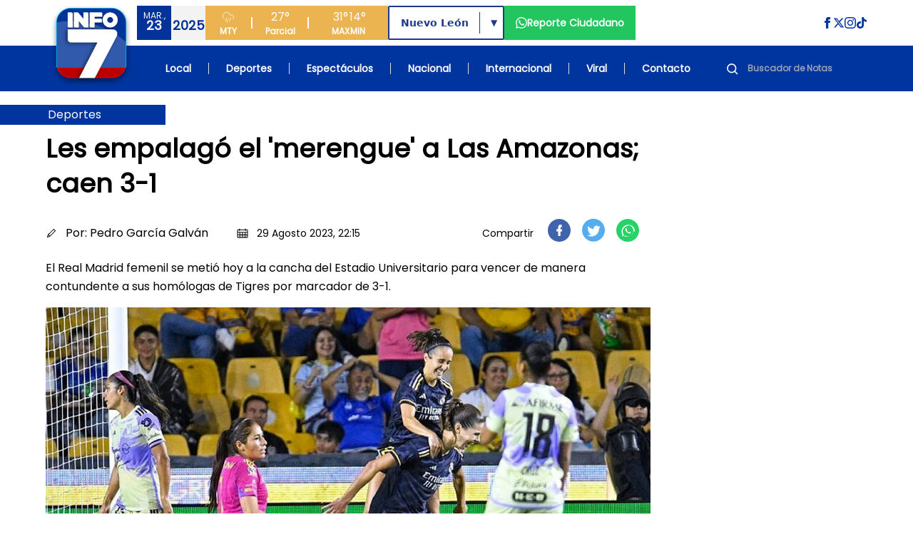

--- FILE ---
content_type: text/html; charset=UTF-8
request_url: https://www.info7.mx/deportes/les-empalago-el-merengue-a-las-amazonas-caen-3-1/4275630965
body_size: 71613
content:
<!DOCTYPE html>
<html xmlns="https://www.w3.org/1999/xhtml" lang="es-MX" xml:lang="es-MX">

<head>
    <meta charset="UTF-8">
    <meta http-equiv="X-UA-Compatible" content="IE=edge">
    <meta name="viewport" content="width=device-width, initial-scale=1, shrink-to-fit=no">
    <meta name="csrf-token" content="L77fQjwtHaIfBmnxxMOuBHv4el6nl7kSIYWbzNkw">
    <meta name="robots" content="index, follow, max-snippet:-1, max-image-preview:large, max-video-preview:-1" />
    <meta name="googlebot" content="index, follow, max-snippet:-1, max-image-preview:large, max-video-preview:-1" />
    <meta name="bingbot" content="index, follow, max-snippet:-1, max-image-preview:large, max-video-preview:-1" />
    <meta name="theme-color" content="#1e4694" />
    <meta name="msapplication-TileColor" content="#1e4694" />
    <meta name="apple-mobile-web-app-capable" content="yes" />
    <meta name="apple-mobile-web-app-status-bar-style" content="default" />

    <title>Les empalagó el &#039;merengue&#039; a Las Amazonas; caen 3-1</title>

    <!-- Search Engine -->
    <meta name="description" content="El Real Madrid femenil se metió hoy a la cancha del Estadio Universitario para vencer de manera contundente a sus homólogas de Tigres por marcador de 3-1." />
    <meta itemprop="image" content="https://d6isf1yxni2j5.cloudfront.net/large_real_femenil_6c8cba1427.jpg">

    <!-- Schema.org for Google -->
    <meta itemprop="name" content="Les empalagó el &#039;merengue&#039; a Las Amazonas; caen 3-1">
    <meta itemprop="description" content="El Real Madrid femenil se metió hoy a la cancha del Estadio Universitario para vencer de manera contundente a sus homólogas de Tigres por marcador de 3-1.">
    <meta name="image" content="https://d6isf1yxni2j5.cloudfront.net/large_real_femenil_6c8cba1427.jpg">
    <meta name="abstract" content="El Real Madrid femenil se metió hoy a la cancha del Estadio Universitario para vencer de manera contundente a sus homólogas de Tigres por marcador de 3-1." />
    <meta name="author" content="INFO7" lang="es_MX" />
    <meta name="geo.placename" content="Monterrey" />
    <meta name="geo.region" content="MX" />
    <meta name="geo.position" content="25.6427459;-100.2958602" />
    <meta name="ICBM" content="25.6427459, -100.2958602" />

    <!-- Language and Location -->
    <meta name="language" content="es-MX" />
    <meta name="coverage" content="Worldwide" />
    <meta name="distribution" content="Global" />
    <meta name="rating" content="General" />

    <!-- News/Media specific -->
    <meta name="news_keywords" content="noticias, Monterrey, México, información, televisión, INFO7" />
    <meta name="category" content="News" />
    <meta name="article:section" content="General" />
    <meta name="article:published_time" content="2025-12-22T21:57:09-06:00" />
    <meta name="article:modified_time" content="2025-12-22T21:57:09-06:00" />

    <!-- COMPARTIR -->
    
    <meta name="article:author" content="https://www.facebook.com/INFO7NoticiasTV">
    <meta property="article:publisher" content="https://www.facebook.com/INFO7NoticiasTV" />

        <!-- COMPARTIR END -->

    <!-- Performance Optimizations -->
    <link rel="preconnect" href="https://d6isf1yxni2j5.cloudfront.net" crossorigin>
    <link rel="preconnect" href="https://www.googletagmanager.com" crossorigin>
    <link rel="preconnect" href="https://fonts.googleapis.com" crossorigin>
    <link rel="dns-prefetch" href="//aleph.avalanzmedia.com">
    <link rel="dns-prefetch" href="//192.241.130.175">

    <!-- FAVICON -->
    <link rel="image_src" href="https://d6isf1yxni2j5.cloudfront.net/favicon.ico?v=2?v=2">
    <link rel="icon" href="https://d6isf1yxni2j5.cloudfront.net/favicon.ico?v=2?v=2">
    <link rel="shortcut icon" href="https://d6isf1yxni2j5.cloudfront.net/favicon.ico?v=2?v=2" type="image/x-icon" rel="preload">
    <link rel="apple-touch-icon" type="image/x-icon" href="https://d6isf1yxni2j5.cloudfront.net/favicon.ico?v=2?v=2" rel="preload">
    <link rel="apple-touch-icon" type="image/x-icon" sizes="72x72" href="https://d6isf1yxni2j5.cloudfront.net/favicon.ico?v=2?v=2" rel="preload">
    <link rel="apple-touch-icon" type="image/x-icon" sizes="114x114" href="https://d6isf1yxni2j5.cloudfront.net/favicon.ico?v=2?v=2" rel="preload">
    <link rel="apple-touch-icon" type="image/x-icon" sizes="144x144" href="https://d6isf1yxni2j5.cloudfront.net/favicon.ico?v=2?v=2" rel="preload">
    <link rel="apple-touch-icon" type="image/x-icon" sizes="180x180" href="https://d6isf1yxni2j5.cloudfront.net/favicon.ico?v=2?v=2" rel="preload">
    <link rel="manifest" href="/manifest.json">

    <!-- Canonical URL -->
    <link rel="canonical" href="https://www.info7.mx/deportes/les-empalago-el-merengue-a-las-amazonas-caen-3-1/4275630965">

    <!-- Styles -->
    <link rel="modulepreload" href="https://www.info7.mx/build/assets/app-l0sNRNKZ.js" /><link rel="modulepreload" href="https://www.info7.mx/build/assets/app-CLLy7fz2.js" /><script type="module" src="https://www.info7.mx/build/assets/app-l0sNRNKZ.js"></script><script type="module" src="https://www.info7.mx/build/assets/app-CLLy7fz2.js"></script>    <link rel="stylesheet" href="https://cdnjs.cloudflare.com/ajax/libs/animate.css/4.1.1/animate.min.css">
    
    <!-- JSON-LD Structured Data -->
    <script type="application/ld+json">
        {
            "@context": "https://schema.org",
            "@type": ["TelevisionStation", "NewsMediaOrganization"],
            "name": "INFO7",
            "alternateName": "INFO 7",
            "description": "Estación de televisión líder en noticias de Monterrey y México",
            "image": "https://info7rm.blob.core.windows.net.optimalcdn.com/img/info7.png",
            "logo": "https://d6isf1yxni2j5.cloudfront.net/logo_v5.png",
            "@id": "https://www.info7.mx/",
            "url": "https://www.info7.mx/",
            "sameAs": [
                "https://www.facebook.com/INFO7NoticiasTV",
                "https://x.com/info7mty",
                "https://www.instagram.com/info7mty/",
                "https://www.tiktok.com/@info7mty"
            ],
            "telephone": "+52 81 8761 0500",
            "email": "contacto@info7.mx",
            "foundingDate": "1993",
            "keywords": "noticias, televisión, Monterrey, México, información",
            "parentOrganization": {
                "@type": "Organization",
                "name": "Avalanz Media"
            },
            "address": {
                "@type": "PostalAddress",
                "streetAddress": "Río Tamesi 300 Colonia México",
                "addressLocality": "Monterrey",
                "addressRegion": "Nuevo León",
                "postalCode": "64740",
                "addressCountry": "MX"
            },
            "areaServed": [{
                    "@type": "State",
                    "name": "Nuevo León"
                },
                {
                    "@type": "State",
                    "name": "Tamaulipas"
                },
                {
                    "@type": "State",
                    "name": "Coahuila"
                }
            ],
            "broadcastDisplayName": "INFO7",
            "broadcastTimezone": "America/Monterrey",
            "inLanguage": "es-MX",
            "openingHoursSpecification": {
                "@type": "OpeningHoursSpecification",
                "dayOfWeek": [
                    "Monday",
                    "Tuesday",
                    "Wednesday",
                    "Thursday",
                    "Friday",
                    "Saturday",
                    "Sunday"
                ],
                "opens": "00:00",
                "closes": "23:59"
            },
            "geo": {
                "@type": "GeoCoordinates",
                "latitude": 25.6427459,
                "longitude": -100.2958602
            },
            "contactPoint": {
                "@type": "ContactPoint",
                "telephone": "+52 81 8761 0500",
                "contactType": "customer service",
                "areaServed": "MX",
                "availableLanguage": "Spanish"
            }
        }
    </script>

    <!-- Google Tag Manager -->
    <script>
        (function(w, d, s, l, i) {
            w[l] = w[l] || [];
            w[l].push({
                'gtm.start': new Date().getTime(),
                event: 'gtm.js'
            });
            var f = d.getElementsByTagName(s)[0],
                j = d.createElement(s),
                dl = l != 'dataLayer' ? '&l=' + l : '';
            j.async = true;
            j.src =
                'https://www.googletagmanager.com/gtm.js?id=' + i + dl;
            f.parentNode.insertBefore(j, f);
        })(window, document, 'script', 'dataLayer', 'GTM-PDFWH4L');
    </script>

    <!-- Google tag (gtag.js) -->
    <script async src="https://www.googletagmanager.com/gtag/js?id=G-NSGC76XNHT"></script>
    <script>
        window.dataLayer = window.dataLayer || [];

        function gtag() {
            dataLayer.push(arguments);
        }
        gtag('js', new Date());
        gtag('config', 'G-NSGC76XNHT');
    </script>

    <!-- Page-specific Head Content -->
    <meta property="og:title" content="Les empalagó el &amp;#039;merengue&amp;#039; a Las Amazonas; caen 3-1">
<meta property="og:description" content="El Real Madrid femenil se metió hoy a la cancha del Estadio Universitario para vencer de manera contundente a sus homólogas de Tigres por marcador de 3-1.">
<meta property="og:image" content="https://d6isf1yxni2j5.cloudfront.net/large_real_femenil_6c8cba1427.jpg">
<meta property="og:image:secure_url" content="https://d6isf1yxni2j5.cloudfront.net/large_real_femenil_6c8cba1427.jpg">

<meta property="og:image:type" content="image/jpeg">
  <meta property="og:image:width" content="1200">
  <meta property="og:image:height" content="630">
<meta property="og:url" content="https://info7.mx/deportes/les-empalago-el-merengue-a-las-amazonas-caen-3-1/4275630965">
<meta property="og:type" content="article">
<meta property="og:site_name" content="INFO7">
<meta property="og:locale" content="es_MX">
<meta property="article:published_time" content="">
<meta property="article:author" content="Pedro García Galván">
<meta property="article:section" content="Deportes">
<meta property="article:publisher" content="https://www.facebook.com/INFO7NoticiasTV">
<meta property="article:tag" content="Tigres Femenil, Real Madrid, Partido Amistoso, Internacional, Milagros Martínez, Alberto Toril, Katia Itzel García, Estadio Universitario, Lizbeth Ovalle, Maricarmen Reyes,">



<!-- Twitter -->
<meta name="twitter:card" content="summary_large_image">
<meta name="twitter:url" content="https://info7.mx/deportes/les-empalago-el-merengue-a-las-amazonas-caen-3-1/4275630965">
<meta name="twitter:title" content='Les empalag&amp;oacute; el &amp;#039;merengue&amp;#039; a Las Amazonas; caen 3-1'>
<meta name="twitter:description" content="El Real Madrid femenil se meti&amp;oacute; hoy a la cancha del Estadio Universitario para vencer de manera contundente a sus hom&amp;oacute;logas de Tigres por marcador de 3-1.">
<meta name="twitter:site" content="@info7mty">
<meta name="twitter:image" content="https://d6isf1yxni2j5.cloudfront.net/large_real_femenil_6c8cba1427.jpg?17664622297459">
<meta name="twitter:image:alt" content="Les empalagó el &amp;#039;merengue&amp;#039; a Las Amazonas; caen 3-1">
<!-- Twitter - Article -->

<link rel="canonical" href="https://info7.mx/deportes/les-empalago-el-merengue-a-las-amazonas-caen-3-1/4275630965">
<link rel="stylesheet" href="/_astro/deportes.CxLPpjQB.css">

<style>
    .article-content p {
        margin-bottom: 1.5rem;
        line-height: 1.75;
    }

    .article-content p:last-child {
        margin-bottom: 0;
    }

    .article-content blockquote {
        margin: 2rem 0;
    }

    .article-content blockquote p {
        margin-bottom: 1rem;
    }

    .article-content .img-inner-nota {
        margin: 2rem auto;
    }

    .article-content figure {
        margin: 2rem 0;
    }

    .article-content figure p {
        margin-bottom: 0;
    }

    .article-content .nota-comentario {
        margin: 2rem 0;
    }

    /* Force hyperlink styles in article content */
    .article-content a {
        color: #1d4ed8 !important;
        text-decoration: underline !important;
        font-weight: 500 !important;
    }

    .article-content a:hover {
        color: #1e40af !important;
        text-decoration: underline !important;
    }

    .article-content a:visited {
        color: #7c3aed !important;
    }

    /* Ensure HTML formatting tags are properly styled with maximum specificity */
    div.article-content b,
    div.article-content strong,
    div.article-content p b,
    div.article-content p strong,
    div.article-content div b,
    div.article-content div strong,
    .text-base b,
    .text-base strong,
    .leading-relaxed b,
    .leading-relaxed strong,
    .text-body-color b,
    .text-body-color strong {
        font-weight: 900 !important;
        font-family: -apple-system, BlinkMacSystemFont, "Segoe UI", Roboto, "Helvetica Neue", Arial, sans-serif !important;
        color: #111827 !important;
        /* Make it more visually distinct */
        text-shadow: 0.5px 0 0 currentColor !important;
    }

    .article-content i,
    .article-content em {
        font-style: italic !important;
    }

    .article-content u {
        text-decoration: underline !important;
    }

    /* Heading styles */
    .article-content h1 {
        font-size: 2.25rem !important; /* 36px */
        font-weight: bold !important;
        line-height: 1.2 !important;
        margin: 2rem 0 1.5rem 0 !important;
        color: #1f2937 !important;
    }

    .article-content h2 {
        font-size: 1.875rem !important; /* 30px */
        font-weight: bold !important;
        line-height: 1.3 !important;
        margin: 1.75rem 0 1.25rem 0 !important;
        color: #1f2937 !important;
    }

    .article-content h3 {
        font-size: 1.5rem !important; /* 24px */
        font-weight: bold !important;
        line-height: 1.4 !important;
        margin: 1.5rem 0 1rem 0 !important;
        color: #1f2937 !important;
    }

    .article-content h4 {
        font-size: 1.25rem !important; /* 20px */
        font-weight: bold !important;
        line-height: 1.4 !important;
        margin: 1.25rem 0 0.75rem 0 !important;
        color: #1f2937 !important;
    }

    .article-content h5 {
        font-size: 1.125rem !important; /* 18px */
        font-weight: bold !important;
        line-height: 1.4 !important;
        margin: 1rem 0 0.5rem 0 !important;
        color: #1f2937 !important;
    }

    .article-content h6 {
        font-size: 1rem !important; /* 16px */
        font-weight: bold !important;
        line-height: 1.4 !important;
        margin: 1rem 0 0.5rem 0 !important;
        color: #1f2937 !important;
    }

    /* Preserve quotes and other formatting - only for simple blockquotes, not Twitter embeds */
    .article-content blockquote:not([class]):not([data-lang]):not([data-theme]) {
        border-left: 4px solid #e5e7eb;
        padding-left: 1rem;
        margin: 1.5rem 0;
        font-style: italic;
        background-color: #f9fafb;
        padding: 1rem;
        border-radius: 0.375rem;
    }

    /* Ensure Twitter blockquotes and other embedded content are not affected */
    .article-content blockquote.twitter-tweet,
    .article-content blockquote[class*="twitter"],
    .article-content blockquote[data-lang],
    .article-content blockquote[data-theme] {
        border: none !important;
        background: none !important;
        padding: 0 !important;
        margin: 1.5rem 0 !important;
        font-style: normal !important;
    }
</style>

<script type="application/ld+json">
    {
        "@context": "https://schema.org",
        "@type": "NewsArticle",
        "headline": "Les empalagó el &#039;merengue&#039; a Las Amazonas; caen 3-1",
        "description": "El Real Madrid femenil se metió hoy a la cancha del Estadio Universitario para vencer de manera contundente a sus homólogas de Tigres por marcador de 3-1.",
        "image": "https://d6isf1yxni2j5.cloudfront.net/large_real_femenil_6c8cba1427.jpg",
        "datePublished": "",
        "author": {
            "@type": "Person",
            "name": "Pedro García Galván"
        },
        "publisher": {
            "@type": "Organization",
            "name": "Info7",
            "logo": {
                "@type": "ImageObject",
                "url": "https://d6isf1yxni2j5.cloudfront.net/logo_v5.png"
            }
        }
    }
</script>

    <!-- Additional page-specific structured data can be added here -->
    </head>

<body class="flex flex-col min-h-screen relative pt-[86px] xl:pt-[128px]">

    <!-- Google Tag Manager (noscript) -->
    <noscript><iframe src="https://www.googletagmanager.com/ns.html?id=GTM-PDFWH4L" height="0" width="0" style="display:none;visibility:hidden"></iframe></noscript>

    <!-- BARRA DE NAVEGACION -->
    <header class="bg-[#1e4694] fixed top-0 left-0 w-full z-50 flex xl:h-[128px] h-[86px]">
        <div class="xl:h-[128px] h-[86px] relative w-full flex items-center justify-center">
            <div class="absolute top-0 left-0 w-full h-full">
                <div class="xl:bg-white bg-infoBlue h-1/2 w-full"></div>
                <div class="bg-infoBlue h-1/2 w-full"></div>
            </div>
            <div class="xl:max-w-6xl xl:container xl:px-0 mx-auto xl:h-[128px] h-[86px] w-full relative">
                <div class="grid grid-cols-[auto_1fr] grid-rows-2 gap-0 container mx-auto xl:px-0 px-4 z-[52]">

                    <div class="col-span-1 row-span-2 flex items-center content-center justify-center">
                        <a class="hover:brightness-75 transition-all" href="https://www.info7.mx">
                            <img class="object-contain w-auto xl:h-32 h-[86px]"
                                src="https://d6isf1yxni2j5.cloudfront.net/logo_v5.png"
                                alt="Info 7 Logo">
                        </a>
                    </div>

                    <div class="col-span-1 row-span-2 xl:hidden flex items-center content-center justify-end">
                        <div class="flex flex-row justify-between sm:justify-start gap-2 items-center content-center w-full">
                            <div class="flex flex-row items-center content-center justify-center">
                                <div class="flex flex-row w-24 h-12">
                                    <div class="w-1/2 bg-[#f3f3f3] flex flex-col h-full items-center content-center justify-center">
                                        <span class="text-xs font-light text-[#033299]" id="mobile-day">VIE</span>
                                        <span class="text-lg font-bold text-[#033299] -mt-2" id="mobile-date">14</span>
                                        <span class="text-xs font-bold text-[#033299] -mt-2" id="mobile-month">FEB</span>
                                    </div>
                                    <div class="w-1/2 bg-[#033299] flex flex-col h-full items-center content-center justify-center">
                                        <span class="text-white h-[24px] flex items-center content-center">
                                            <svg class="h-[18px] w-[18px]" xmlns="http://www.w3.org/2000/svg" fill="none" viewBox="0 0 24 24" stroke="currentColor">
                                                <path d="M4 14.899A7 7 0 1 1 15.71 8h1.79a4.5 4.5 0 0 1 2.5 8.242"></path>
                                                <path d="m9.2 22 3-7"></path>
                                                <path d="m9 13-3 7"></path>
                                                <path d="m17 13-3 7"></path>
                                            </svg>
                                        </span>
                                        <span class="text-lg font-bold text-[#f3f3f3] -mt-2" id="mobile-temp">30°</span>
                                    </div>
                                </div>
                            </div>
                            <a href="https://www.info7.mx/reporte-ciudadano" class="flex flex-row px-4 h-12 bg-[#22c55e] items-center content-center justify-center gap-2 hover:brightness-75 transition-all [&>*]:hover:underline">
                                <svg xmlns="http://www.w3.org/2000/svg" class="fill-white h-4 w-4" viewBox="0 0 24 24">
                                    <path d="M.057 24l1.687-6.163c-1.041-1.804-1.588-3.849-1.587-5.946.003-6.556 5.338-11.891 11.893-11.891 3.181.001 6.167 1.24 8.413 3.488 2.245 2.248 3.481 5.236 3.48 8.414-.003 6.557-5.338 11.892-11.893 11.892-1.99-.001-3.951-.5-5.688-1.448l-6.305 1.654zm6.597-3.807c1.676.995 3.276 1.591 5.392 1.592 5.448 0 9.886-4.434 9.889-9.885.002-5.462-4.415-9.89-9.881-9.892-5.452 0-9.887 4.434-9.889 9.884-.001 2.225.651 3.891 1.746 5.634l-.999 3.648 3.742-.981zm11.387-5.464c-.074-.124-.272-.198-.57-.347-.297-.149-1.758-.868-2.031-.967-.272-.099-.47-.149-.669.149-.198.297-.768.967-.941 1.165-.173.198-.347.223-.644.074-.297-.149-1.255-.462-2.39-1.475-.883-.788-1.48-1.761-1.653-2.059-.173-.297-.018-.458.13-.606.134-.133.297-.347.446-.521.151-.172.2-.296.3-.495.099-.198.05-.372-.025-.521-.075-.148-.669-1.611-.916-2.206-.242-.579-.487-.501-.669-.51l-.57-.01c-.198 0-.52.074-.792.372s-1.04 1.016-1.04 2.479 1.065 2.876 1.213 3.074c.149.198 2.095 3.2 5.076 4.487.709.306 1.263.489 1.694.626.712.226 1.36.194 1.872.118.571-.085 1.758-.719 2.006-1.413.248-.695.248-1.29.173-1.414z"></path>
                                </svg>
                            </a>
                                                        
                                                        <div class="md:flex flex-row w-64 h-12 bg-[#ebb450] items-end content-end hidden">
                                <div class="w-[64px] flex flex-col h-full items-center content-center justify-center">
                                    <span class="text-white h-[24px] flex items-center content-center">
                                        <svg class="h-[18px] w-[18px]" xmlns="http://www.w3.org/2000/svg" fill="none" viewBox="0 0 24 24" stroke="currentColor">
                                            <path d="M4 14.899A7 7 0 1 1 15.71 8h1.79a4.5 4.5 0 0 1 2.5 8.242"></path>
                                            <path d="m9.2 22 3-7"></path>
                                            <path d="m9 13-3 7"></path>
                                            <path d="m17 13-3 7"></path>
                                        </svg>
                                    </span>
                                    <span class="text-xs font-bold text-white">MTY</span>
                                </div>
                                <div class="w-[2px] h-4 bg-white my-auto"></div>
                                <div class="w-[78px] flex flex-col h-full items-center content-center justify-center">
                                    <span class="text-white text-base font-light" id="desktop-temp">30°</span>
                                    <span class="text-xs font-bold text-white" id="desktop-condition">Soleado</span>
                                </div>
                                <div class="w-[2px] h-4 bg-white my-auto"></div>
                                <div class="w-[111px] flex flex-row h-full items-center content-center justify-center gap-5">
                                    <div class="flex flex-col h-full items-center content-center justify-center">
                                        <span class="text-white text-base font-light" id="desktop-max">30°</span>
                                        <span class="text-xs font-bold text-white">MAX</span>
                                    </div>
                                    <div class="flex flex-col h-full items-center content-center justify-center">
                                        <span class="text-white text-base font-light" id="desktop-min">30°</span>
                                        <span class="text-xs font-bold text-white">MIN</span>
                                    </div>
                                </div>
                            </div>
                            <button id="nav-open" class="flex justify-center items-center content-center cursor-pointer p-2 sm:ml-auto">
                                <svg class="w-6 h-6 fill-white" xmlns="http://www.w3.org/2000/svg" viewBox="0 0 24 24">
                                    <path d="M24 6h-24v-4h24v4zm0 4h-24v4h24v-4zm0 8h-24v4h24v-4z"></path>
                                </svg>
                            </button>
                        </div>
                    </div>

                    <div class="col-span-1 row-span-1 py-2 hidden xl:block">
                        <div class="w-full h-full flex flex-row xl:justify-normal justify-end">
                            <div class="flex flex-row justify-between gap-4">
                                <div class="flex flex-row w-24 h-12">
                                    <div class="w-1/2 bg-[#033299] flex flex-col h-full items-center content-center justify-center">
                                        <span class="text-xs font-light text-[#f3f3f3]" id="desktop-day">VIE</span>
                                        <span class="text-lg font-bold text-[#f3f3f3] -mt-2" id="desktop-date">14</span>
                                    </div>
                                    <div class="w-1/2 bg-[#f3f3f3] flex flex-col h-full items-center content-center justify-center">
                                        <span class="text-lg font-bold text-[#033299]" id="desktop-month">FEB</span>
                                        <span class="text-xs font-light text-[#033299] -mt-2" id="desktop-year">2025</span>
                                    </div>
                                </div>

                                <div class="flex flex-row w-64 h-12 bg-[#ebb450] items-end content-end">
                                    <div class="w-[64px] flex flex-col h-full items-center content-center justify-center">
                                        <span class="text-white h-[24px] flex items-center content-center">
                                            <svg class="h-[18px] w-[18px]" xmlns="http://www.w3.org/2000/svg" fill="none" viewBox="0 0 24 24" stroke="currentColor">
                                                <path d="M4 14.899A7 7 0 1 1 15.71 8h1.79a4.5 4.5 0 0 1 2.5 8.242"></path>
                                                <path d="m9.2 22 3-7"></path>
                                                <path d="m9 13-3 7"></path>
                                                <path d="m17 13-3 7"></path>
                                            </svg>
                                        </span>
                                        <span class="text-xs font-bold text-white">MTY</span>
                                    </div>
                                    <div class="w-[2px] h-4 bg-white my-auto"></div>
                                    <div class="w-[78px] flex flex-col h-full items-center content-center justify-center">
                                        <span class="text-white text-base font-light" id="desktop-temp-2">30°</span>
                                        <span class="text-xs font-bold text-white" id="desktop-condition-2">Soleado</span>
                                    </div>
                                    <div class="w-[2px] h-4 bg-white my-auto"></div>
                                    <div class="w-[111px] flex flex-row h-full items-center content-center justify-center gap-5">
                                        <div class="flex flex-col h-full items-center content-center justify-center">
                                            <span class="text-white text-base font-light" id="desktop-max-2">30°</span>
                                            <span class="text-xs font-bold text-white">MAX</span>
                                        </div>
                                        <div class="flex flex-col h-full items-center content-center justify-center">
                                            <span class="text-white text-base font-light" id="desktop-min-2">30°</span>
                                            <span class="text-xs font-bold text-white">MIN</span>
                                        </div>
                                    </div>
                                </div>

                                                                <div class="my-auto">
                                    <div class="relative inline-block h-12 border-2 border-blue-900 rounded-sm font-bold text-blue-900 bg-white font-sans">
                                        <select id="region-selector" class="h-full appearance-none px-4 pr-12 text-sm font-bold text-blue-900 bg-transparent cursor-pointer focus:outline-none leading-tight" onchange="handleRegionChange(this.value)">
                                            <option value="nuevoleon" selected>Nuevo León</option>
                                            <option value="tamaulipas" >Tamaulipas</option>
                                            <option value="coahuila" >Coahuila</option>
                                        </select>
                                        <div class="absolute right-8 top-[15%] h-[70%] w-px bg-blue-900"></div>
                                        <div class="pointer-events-none absolute top-1/2 right-2 transform -translate-y-1/2 text-blue-900 text-xs">▼</div>
                                    </div>
                                </div>

                                <a href="https://www.info7.mx/reporte-ciudadano" class="flex flex-row px-4 h-12 bg-[#22c55e] items-center content-center justify-center gap-2 hover:brightness-75 transition-all [&>*]:hover:underline">
                                    <svg xmlns="http://www.w3.org/2000/svg" class="fill-white h-4 w-4" viewBox="0 0 24 24">
                                        <path d="M.057 24l1.687-6.163c-1.041-1.804-1.588-3.849-1.587-5.946.003-6.556 5.338-11.891 11.893-11.891 3.181.001 6.167 1.24 8.413 3.488 2.245 2.248 3.481 5.236 3.48 8.414-.003 6.557-5.338 11.892-11.893 11.892-1.99-.001-3.951-.5-5.688-1.448l-6.305 1.654zm6.597-3.807c1.676.995 3.276 1.591 5.392 1.592 5.448 0 9.886-4.434 9.889-9.885.002-5.462-4.415-9.89-9.881-9.892-5.452 0-9.887 4.434-9.889 9.884-.001 2.225.651 3.891 1.746 5.634l-.999 3.648 3.742-.981zm11.387-5.464c-.074-.124-.272-.198-.57-.347-.297-.149-1.758-.868-2.031-.967-.272-.099-.47-.149-.669.149-.198.297-.768.967-.941 1.165-.173.198-.347.223-.644.074-.297-.149-1.255-.462-2.39-1.475-.883-.788-1.48-1.761-1.653-2.059-.173-.297-.018-.458.13-.606.134-.133.297-.347.446-.521.151-.172.2-.296.3-.495.099-.198.05-.372-.025-.521-.075-.148-.669-1.611-.916-2.206-.242-.579-.487-.501-.669-.51l-.57-.01c-.198 0-.52.074-.792.372s-1.04 1.016-1.04 2.479 1.065 2.876 1.213 3.074c.149.198 2.095 3.2 5.076 4.487.709.306 1.263.489 1.694.626.712.226 1.36.194 1.872.118.571-.085 1.758-.719 2.006-1.413.248-.695.248-1.29.173-1.414z"></path>
                                    </svg>
                                    <span class="text-white text-sm text-center font-bold">Reporte Ciudadano</span>
                                </a>

                                                            </div>

                            <div class="my-auto ml-auto">
                                <div class="flex flex-row gap-4">
                                    <a href="https://www.facebook.com/INFO7NoticiasTV" target="_blank" rel="noopener">
                                        <svg class="fill-infoBlue hover:brightness-75 h-4 w-4" xmlns="http://www.w3.org/2000/svg" viewBox="0 0 24 24">
                                            <path d="M9 8h-3v4h3v12h5v-12h3.642l.358-4h-4v-1.667c0-.955.192-1.333 1.115-1.333h2.885v-5h-3.808c-3.596 0-5.192 1.583-5.192 4.615v3.385z"></path>
                                        </svg>
                                    </a>
                                    <a href="https://x.com/info7mty" target="_blank" rel="noopener">
                                        <svg class="fill-infoBlue hover:brightness-75 h-4 w-4" xmlns="http://www.w3.org/2000/svg" viewBox="0 0 24 24">
                                            <path d="M18.244 2.25h3.308l-7.227 8.26 8.502 11.24H16.17l-5.214-6.817L4.99 21.75H1.68l7.73-8.835L1.254 2.25H8.08l4.713 6.231zm-1.161 17.52h1.833L7.084 4.126H5.117z"></path>
                                        </svg>
                                    </a>
                                    <a href="https://www.instagram.com/info7mty/" target="_blank" rel="noopener">
                                        <svg class="fill-infoBlue hover:brightness-75 h-4 w-4" xmlns="http://www.w3.org/2000/svg" viewBox="0 0 24 24">
                                            <path d="M12 2.163c3.204 0 3.584.012 4.85.07 3.252.148 4.771 1.691 4.919 4.919.058 1.265.069 1.645.069 4.849 0 3.205-.012 3.584-.069 4.849-.149 3.225-1.664 4.771-4.919 4.919-1.266.058-1.644.07-4.85.07-3.204 0-3.584-.012-4.849-.07-3.26-.149-4.771-1.699-4.919-4.92-.058-1.265-.07-1.644-.07-4.849 0-3.204.013-3.583.07-4.849.149-3.227 1.664-4.771 4.919-4.919 1.266-.057 1.645-.069 4.849-.069zm0-2.163c-3.259 0-3.667.014-4.947.072-4.358.2-6.78 2.618-6.98 6.98-.059 1.281-.073 1.689-.073 4.948 0 3.259.014 3.668.072 4.948.2 4.358 2.618 6.78 6.98 6.98 1.281.058 1.689.072 4.948.072 3.259 0 3.668-.014 4.948-.072 4.354-.2 6.782-2.618 6.979-6.98.059-1.28.073-1.689.073-4.948 0-3.259-.014-3.667-.072-4.947-.196-4.354-2.617-6.78-6.979-6.98-1.281-.059-1.69-.073-4.949-.073zm0 5.838c-3.403 0-6.162 2.759-6.162 6.162s2.759 6.163 6.162 6.163 6.162-2.759 6.162-6.163c0-3.403-2.759-6.162-6.162-6.162zm0 10.162c-2.209 0-4-1.79-4-4 0-2.209 1.791-4 4-4s4 1.791 4 4c0 2.21-1.791 4-4 4zm6.406-11.845c-.796 0-1.441.645-1.441 1.44s.645 1.44 1.441 1.44c.795 0 1.439-.645 1.439-1.44s-.644-1.44-1.439-1.44z"></path>
                                        </svg>
                                    </a>
                                    <a href="https://www.tiktok.com/@info7mty" target="_blank" rel="noopener">
                                        <svg class="fill-infoBlue hover:brightness-75 h-4 w-4" viewBox="0 0 24 24" xmlns="http://www.w3.org/2000/svg">
                                            <path d="m12.53.02c1.31-.02 2.61-.01 3.91-.02.08 1.53.63 3.09 1.75 4.17 1.12 1.11 2.7 1.62 4.24 1.79v4.03c-1.44-.05-2.89-.35-4.2-.97-.57-.26-1.1-.59-1.62-.93-.01 2.92.01 5.84-.02 8.75-.08 1.4-.54 2.79-1.35 3.94-1.31 1.92-3.58 3.17-5.91 3.21-1.43.08-2.86-.31-4.08-1.03-2.02-1.19-3.44-3.37-3.65-5.71-.02-.5-.03-1-.01-1.49.18-1.9 1.12-3.72 2.58-4.96 1.66-1.44 3.98-2.13 6.15-1.72.02 1.48-.04 2.96-.04 4.44-.99-.32-2.15-.23-3.02.37-.63.41-1.11 1.04-1.36 1.75-.21.51-.15 1.07-.14 1.61.24 1.64 1.82 3.02 3.5 2.87 1.12-.01 2.19-.66 2.77-1.61.19-.33.4-.67.41-1.06.1-1.79.06-3.57.07-5.36.01-4.03-.01-8.05.02-12.07z"></path>
                                        </svg>
                                    </a>
                                </div>
                            </div>
                        </div>
                    </div>

                    <div class="col-span-1 row-span-1 hidden xl:block">
                        <ul class="flex flex-row xl:justify-between justify-end items-center content-center h-full px-8 text-white text-sm font-bold">
                            <li><a class="hover:underline px-2" href="https://www.info7.mx/nuevoleon">Local</a></li>
                            <li class="hidden sm:block w-px h-4 bg-[#ddd]"></li>
                            <li><a class="hover:underline px-2" href="https://www.info7.mx/deportes">Deportes</a></li>
                            <li class="hidden sm:block w-px h-4 bg-[#ddd]"></li>
                            <li><a class="hover:underline px-2" href="https://www.info7.mx/espectaculos">Espectáculos</a></li>
                            <li class="hidden sm:block w-px h-4 bg-[#ddd]"></li>
                            <li><a class="hover:underline px-2" href="https://www.info7.mx/nacional">Nacional</a></li>
                            <li class="hidden sm:block w-px h-4 bg-[#ddd]"></li>
                            <li><a class="hover:underline px-2" href="https://www.info7.mx/internacional">Internacional</a></li>
                            <li class="hidden sm:block w-px h-4 bg-[#ddd]"></li>
                            <li><a class="hover:underline px-2" href="https://www.info7.mx/viral">Viral</a></li>
                            <li class="hidden sm:block w-px h-4 bg-[#ddd]"></li>
                            <li><a class="hover:underline px-2" href="https://registro.info7.mx/contacto" target="_blank" rel="noopener">Contacto</a></li>

                            <li class="xl:block hidden pl-4">
                                <form method="GET" action="https://www.info7.mx/resultado" class="hover:brightness-75 transition-all">
                                    <div class="relative w-44">
                                        <input type="text" name="query" placeholder="Buscador de Notas" class="w-full bg-transparent py-[10px] pl-10 text-xs text-white font-bold outline-none">
                                        <button type="submit" class="absolute left-2 top-1/2 -translate-y-1/2 w-5 h-5 text-white bg-transparent border-none cursor-pointer">
                                            <svg class="w-5 h-5 text-white" xmlns="http://www.w3.org/2000/svg" fill="none" viewBox="0 0 24 24" stroke="currentColor">
                                                <path stroke-linecap="round" stroke-linejoin="round" stroke-width="2" d="M21 21l-4.35-4.35m0 0a7 7 0 1 0-9.9-9.9 7 7 0 0 0 9.9 9.9z"></path>
                                            </svg>
                                        </button>
                                    </div>
                                </form>
                            </li>
                        </ul>
                    </div>
                </div>
            </div>
        </div>
    </header>
    <!-- TERMINA BARRA DE NAVEGACION -->

    <!-- Cajon mobile -->
    <!-- Drawer Backdrop -->
    <div id="nav-bg" class="absolute z-10 top-0 left-0 h-full w-full bg-black/80 invisible animate__animated xl:hidden"></div>
    <!-- END Drawer Backdrop -->
    <div id="nav-content" class="invisible fixed bottom-0 z-50 mt-24 flex flex-col rounded-t-[10px] border-[#27272a] border-solid border-2 right-0 h-[calc(100%-86px)] w-full max-w-xs animate__animated bg-infoBlue text-white overflow-y-auto xl:hidden">
        <div class="mx-auto w-full max-w-sm">
            <div class="flex flex-col gap-3 p-4 pb-0">
                <div class="flex flex-row justify-between items-center content-center">
                    <a type="button" href="https://www.info7.mx" tabindex="0" class="flex flex-row items-center content-center gap-2">Inicio</a>
                    <!-- Boton de cerrar -->
                    <button id="close-button" type="button" aria-label="cerrar menu" tabindex="0" class="ring-offset-background focus-visible:ring-ring inline-flex items-center justify-center whitespace-nowrap rounded-md text-sm font-medium transition-colors focus-visible:outline-none focus-visible:ring-2 focus-visible:ring-offset-2 disabled:pointer-events-none disabled:opacity-50">
                        <svg class="fill-white h-3 w-3" xmlns="http://www.w3.org/2000/svg" viewBox="0 0 24 24">
                            <path d="M24 20.188l-8.315-8.209 8.2-8.282-3.697-3.697-8.212 8.318-8.31-8.203-3.666 3.666 8.321 8.24-8.206 8.313 3.666 3.666 8.237-8.318 8.285 8.203z"></path>
                        </svg>
                    </button>
                </div>
                <hr class="bg-white/40 h-[1px] border-white/10">

                <!-- Dropdown enabler -->
                <div class="dropdown">
                    <button class="flex flex-row items-center content-center gap-2 w-full dropdown-toggle">
                        <span class="p-0 -mt-1">Nuevo León</span>
                        <svg class="fill-white h-3 w-3 dropdown-icon transition-transform duration-300" xmlns="http://www.w3.org/2000/svg" viewBox="0 0 24 24" aria-hidden="true">
                            <path d="M7.33 24l-2.83-2.829 9.339-9.175-9.339-9.167 2.83-2.829 12.17 11.996z"></path>
                        </svg>
                    </button>
                    <!-- Dropdown Container -->
                    <div class="dropdown-content flex flex-col gap-3 pb-0 transition-all overflow-hidden h-0" style="height: 0px">
                        <a type="button" href="https://www.info7.mx/nuevoleon" tabindex="0" class="flex flex-row items-center content-center gap-2 ml-3 font-bold text-yellow-300">Nuevo León</a>
                        <a type="button" href="https://www.info7.mx/tamaulipas" tabindex="0" class="flex flex-row items-center content-center gap-2 ml-3 ">Tamaulipas</a>
                        <a type="button" href="https://www.info7.mx/coahuila" tabindex="0" class="flex flex-row items-center content-center gap-2 ml-3 ">Coahuila</a>
                    </div>
                </div>
                <!-- END Dropdown Container -->
                <hr class="bg-white/40 h-[1px] border-white/10">
                <a type="button" href="https://www.info7.mx/nacional" tabindex="0" class="flex flex-row items-center content-center gap-2">Nacional</a>
                <hr class="bg-white/40 h-[1px] border-white/10">
                <a type="button" href="https://www.info7.mx/internacional" tabindex="0" class="flex flex-row items-center content-center gap-2">Internacional</a>
                <hr class="bg-white/40 h-[1px] border-white/10">
                <a type="button" href="https://www.info7.mx/viral" tabindex="0" class="flex flex-row items-center content-center gap-2">Viral</a>
                <hr class="bg-white/40 h-[1px] border-white/10">
                <a type="button" href="https://www.info7.mx/deportes" tabindex="0" class="flex flex-row items-center content-center gap-2">Deportes</a>
                <hr class="bg-white/40 h-[1px] border-white/10">
                <a type="button" href="https://www.info7.mx/espectaculos" tabindex="0" class="flex flex-row items-center content-center gap-2">Espectáculos</a>
                <hr class="bg-white/40 h-[1px] border-white/10">
                <a type="button" href="https://www.info7.mx/buscar" tabindex="0" class="flex flex-row items-center content-center gap-2">Buscador</a>
                <hr class="bg-white/40 h-[1px] border-white/10">
                                <a type="button" href="https://registro.info7.mx/contacto" target="_blank" rel="noopener" tabindex="0" class="flex flex-row items-center content-center gap-2">Contacto</a>
            </div>
        </div>
    </div>

    <!-- MAIN CONTENT -->
    <main class="flex flex-col pb-8">
        <!-- Score Bar (optional - can be dynamic) -->
<!-- <div class="flex items-center justify-center bg-[#e61e25] px-5 py-2.5 text-white font-sans">
    <div class="flex items-center justify-center gap-5 w-[450px]">
        <div class="flex items-center gap-2.5 w-36 justify-end">
            <span class="text-sm">Tigres</span>
            <img src="/img/tigres_logo.png" alt="Tigres Logo" class="h-[30px]">
            <span class="text-[1.8rem] font-bold">3</span>
        </div>
        <div class="w-[2px] h-[40px] bg-gray-300"></div>
        <div class="flex items-center gap-2.5 w-36 justify-start">
            <span class="text-[1.8rem] font-bold">3</span>
            <img src="/img/logo_rayados.png" alt="Rayados Logo" class="h-[30px]">
            <span class="text-sm">Rayados</span>
        </div>
    </div>
</div> -->

<div class="flex flex-col container mx-auto">
    <div class="flex md:flex-row flex-col h-full md:gap-0 gap-6 md:max-w-6xl w-full mx-auto pt-4">
        <section class="flex flex-wrap md:flex-row flex-col w-full md:w-9/12 h-full md:pr-4 md:pl-0 px-4">
            <div class="w-full relative pt-6 flex px-4">
                <div class="inline-block absolute top-[70%] -translate-y-1/2 xl:left-[-5.5rem] left-0">
                    <div class="bg-infoBlue text-white flex items-center content-center justify-center w-64 py-[2px]">
                        <h2 class="text-base">Deportes</h2>
                    </div>
                </div>
            </div>

            <div class="-mx-4 flex flex-wrap justify-center px-4 pt-4">
                <div class="w-full">
                    <h1 class="mb-6 text-[26px] font-bold leading-normal text-dark sm:text-3xl sm:leading-snug md:text-4xl md:leading-snug">
                        Les empalagó el &#039;merengue&#039; a Las Amazonas; caen 3-1
                    </h1>

                    <div class="flex flex-col xl:flex-row xl:justify-between xl:items-center xl:content-center mb-4 gap-y-4">
                        <div class="flex flex-wrap items-center content-center">
                            <div class="mr-5 flex items-center md:mr-10">
                                <p class="flex items-center text-base font-medium text-body-color">
                                    <span class="mr-3">
                                        <svg class="h-[16px] w-[16px]" clip-rule="evenodd" fill-rule="evenodd" stroke-linejoin="round" stroke-miterlimit="2" viewBox="0 0 24 24" xmlns="http://www.w3.org/2000/svg">
                                            <path d="m9.134 19.319 11.587-11.588c.171-.171.279-.423.279-.684 0-.229-.083-.466-.28-.662l-3.115-3.104c-.185-.185-.429-.277-.672-.277s-.486.092-.672.277l-11.606 11.566c-.569 1.763-1.555 4.823-1.626 5.081-.02.075-.029.15-.029.224 0 .461.349.848.765.848.511 0 .991-.189 5.369-1.681zm-3.27-3.342 2.137 2.137-3.168 1.046zm.955-1.166 10.114-10.079 2.335 2.327-10.099 10.101z" fill-rule="nonzero"></path>
                                        </svg>
                                    </span>
                                    <span class="pr-1">Por:</span>
                                    <span class="text-body-color">Pedro García Galván</span>
                                </p>
                            </div>
                            <div class="flex items-center">
                                <p class="mr-5 flex items-center text-sm font-medium text-body-color md:mr-8">
                                    <span class="mr-3">
                                        <svg width="16" height="16" viewBox="0 0 16 16" fill="none" xmlns="http://www.w3.org/2000/svg">
                                            <path d="M14 2.6499H12.7V2.0999C12.7 1.7999 12.45 1.5249 12.125 1.5249C11.8 1.5249 11.55 1.7749 11.55 2.0999V2.6499H4.42505V2.0999C4.42505 1.7999 4.17505 1.5249 3.85005 1.5249C3.52505 1.5249 3.27505 1.7749 3.27505 2.0999V2.6499H2.00005C1.15005 2.6499 0.425049 3.3499 0.425049 4.2249V12.9249C0.425049 13.7749 1.12505 14.4999 2.00005 14.4999H14C14.85 14.4999 15.575 13.7999 15.575 12.9249V4.1999C15.575 3.3499 14.85 2.6499 14 2.6499ZM1.57505 7.2999H3.70005V9.7749H1.57505V7.2999ZM4.82505 7.2999H7.45005V9.7749H4.82505V7.2999ZM7.45005 10.8999V13.3499H4.82505V10.8999H7.45005ZM8.57505 10.8999H11.2V13.3499H8.57505V10.8999ZM8.57505 9.7749V7.2999H11.2V9.7749H8.57505ZM12.3 7.2999H14.425V9.7749H12.3V7.2999ZM2.00005 3.7749H3.30005V4.2999C3.30005 4.5999 3.55005 4.8749 3.87505 4.8749C4.20005 4.8749 4.45005 4.6249 4.45005 4.2999V3.7749H11.6V4.2999C11.6 4.5999 11.85 4.8749 12.175 4.8749C12.5 4.8749 12.75 4.6249 12.75 4.2999V3.7749H14C14.25 3.7749 14.45 3.9749 14.45 4.2249V6.1749H1.57505V4.2249C1.57505 3.9749 1.75005 3.7749 2.00005 3.7749ZM1.57505 12.8999V10.8749H3.70005V13.3249H2.00005C1.75005 13.3499 1.57505 13.1499 1.57505 12.8999ZM14 13.3499H12.3V10.8999H14.425V12.9249C14.45 13.1499 14.25 13.3499 14 13.3499Z" fill="currentColor"></path>
                                        </svg>
                                    </span>
                                    <span>29 Agosto 2023, 22:15</span>
                                </p>
                            </div>
                        </div>

                        <div class="px-4">
                            <div class="flex items-center xl:justify-end">
                                <span class="mr-5 text-sm font-medium text-body-color">Compartir</span>
                                <div class="flex items-center">
                                    <a href="https://www.facebook.com/sharer/sharer.php?u=https%3A%2F%2Finfo7.mx%2Fdeportes%2Fles-empalago-el-merengue-a-las-amazonas-caen-3-1%2F4275630965" target="_blank" rel="noopener" class="mb-2 mr-4 hover:opacity-80 transition-opacity" title="Compartir en Facebook">
                                        <svg width="32" height="32" viewBox="0 0 32 32" fill="none" xmlns="http://www.w3.org/2000/svg">
                                            <path d="M0 16C0 7.16344 7.16344 0 16 0C24.8366 0 32 7.16344 32 16C32 24.8366 24.8366 32 16 32C7.16344 32 0 24.8366 0 16Z" fill="#4064AC"></path>
                                            <path d="M19.439 14.4H18.1992H17.7564V13.8839V12.2839V11.7677H18.1992H19.1291C19.3726 11.7677 19.5719 11.5613 19.5719 11.2516V8.51613C19.5719 8.23226 19.3947 8 19.1291 8H17.5128C15.7638 8 14.5461 9.44516 14.5461 11.5871V13.8323V14.3484H14.1033H12.5978C12.2878 14.3484 12 14.6323 12 15.0452V16.9032C12 17.2645 12.2435 17.6 12.5978 17.6H14.059H14.5018V18.1161V23.3032C14.5018 23.6645 14.7454 24 15.0996 24H17.1807C17.3136 24 17.4243 23.9226 17.5128 23.8194C17.6014 23.7161 17.6678 23.5355 17.6678 23.3806V18.1419V17.6258H18.1328H19.1291C19.4169 17.6258 19.6383 17.4194 19.6826 17.1097V17.0839V17.0581L19.9925 15.2774C20.0147 15.0968 19.9925 14.8903 19.8597 14.6839C19.8154 14.5548 19.6161 14.4258 19.439 14.4Z" fill="white"></path>
                                        </svg>
                                    </a>
                                    <a href="https://twitter.com/intent/tweet?url=https%3A%2F%2Finfo7.mx%2Fdeportes%2Fles-empalago-el-merengue-a-las-amazonas-caen-3-1%2F4275630965&text=Les+empalag%C3%B3+el+%27merengue%27+a+Las+Amazonas%3B+caen+3-1&via=info7mty" target="_blank" rel="noopener" class="mb-2 mr-4 hover:opacity-80 transition-opacity" title="Compartir en X (Twitter)">
                                        <svg width="32" height="33" viewBox="0 0 32 33" fill="none" xmlns="http://www.w3.org/2000/svg">
                                            <path fill-rule="evenodd" clip-rule="evenodd" d="M32 16.7347C32 25.5713 24.8366 32.7347 16 32.7347C7.16344 32.7347 0 25.5713 0 16.7347C0 7.89818 7.16344 0.734741 16 0.734741C24.8366 0.734741 32 7.89818 32 16.7347ZM23.6036 12.8349C24.3771 12.7431 25.1147 12.5375 25.8004 12.2334C25.2878 13.0004 24.6395 13.6738 23.8917 14.2128C23.8991 14.3765 23.9028 14.5417 23.9028 14.7074C23.9028 19.7617 20.0558 25.5892 13.0213 25.5892C10.8616 25.5892 8.85088 24.9563 7.15927 23.8708C7.45789 23.9064 7.76307 23.9244 8.07111 23.9244C9.8634 23.9244 11.5122 23.3132 12.8214 22.2873C11.1474 22.2562 9.73534 21.1504 9.24876 19.6313C9.48206 19.6758 9.72136 19.6995 9.96836 19.6995C10.3166 19.6995 10.6552 19.653 10.9757 19.5652C9.22651 19.2141 7.90768 17.6685 7.90768 15.8154C7.90768 15.7995 7.90768 15.7832 7.90796 15.767C8.42335 16.0542 9.01346 16.2262 9.64007 16.2458C8.61444 15.5602 7.93876 14.3891 7.93876 13.0625C7.93876 12.3618 8.12758 11.7044 8.45672 11.1396C10.3431 13.4541 13.1613 14.9766 16.3398 15.1361C16.2742 14.856 16.2402 14.5642 16.2402 14.2644C16.2402 12.1527 17.953 10.44 20.0647 10.44C21.1653 10.44 22.1593 10.9043 22.8569 11.6473C23.7277 11.4759 24.5466 11.1579 25.2856 10.7195C24.9995 11.6131 24.3934 12.3618 23.6036 12.8349Z" fill="#55ACEE"></path>
                                        </svg>
                                    </a>
                                    <a href="https://wa.me/?text=Les+empalag%C3%B3+el+%27merengue%27+a+Las+Amazonas%3B+caen+3-1+https%3A%2F%2Finfo7.mx%2Fdeportes%2Fles-empalago-el-merengue-a-las-amazonas-caen-3-1%2F4275630965" target="_blank" rel="noopener" class="mb-2 hover:opacity-80 transition-opacity" title="Compartir en WhatsApp">
                                        <svg width="32" height="32" viewBox="0 0 32 32" fill="none" xmlns="http://www.w3.org/2000/svg">
                                            <path d="M0 16C0 7.16344 7.16344 0 16 0C24.8366 0 32 7.16344 32 16C32 24.8366 24.8366 32 16 32C7.16344 32 0 24.8366 0 16Z" fill="#25D366"></path>
                                            <path d="M24.001 15.515C24.001 20.688 19.804 24.909 14.661 24.909C13.036 24.909 11.504 24.465 10.186 23.696L7.999 24.486L8.812 22.376C7.958 20.998 7.481 19.304 7.481 17.515C7.481 12.342 11.678 8.121 16.821 8.121C21.965 8.121 26.161 12.342 26.161 17.515H24.001ZM16.821 9.727C12.554 9.727 9.087 13.233 9.087 17.515C9.087 19.185 9.637 20.754 10.593 22.044L9.957 23.904L11.896 23.279C13.147 24.029 14.641 24.303 16.162 24.303C20.428 24.303 23.895 20.797 23.895 16.515C23.895 12.233 20.428 8.727 16.162 8.727H16.821ZM20.42 18.576C20.216 18.472 19.244 17.997 19.063 17.929C18.882 17.862 18.748 17.828 18.614 18.033C18.48 18.237 18.124 18.678 18.007 18.813C17.889 18.947 17.772 18.965 17.568 18.862C17.364 18.758 16.666 18.531 15.837 17.788C15.195 17.21 14.78 16.504 14.662 16.299C14.545 16.095 14.65 15.986 14.753 15.883C14.845 15.791 14.956 15.645 15.059 15.527C15.162 15.409 15.196 15.325 15.264 15.19C15.331 15.056 15.298 14.938 15.247 14.835C15.196 14.731 14.78 13.753 14.617 13.344C14.458 12.949 14.296 13.004 14.174 12.997C14.058 12.99 13.924 12.99 13.79 12.99C13.656 12.99 13.434 13.041 13.253 13.245C13.072 13.45 12.551 13.925 12.551 14.903C12.551 15.881 13.287 16.825 13.39 16.96C13.493 17.094 14.78 19.134 16.821 19.99C17.234 20.17 17.554 20.279 17.801 20.359C18.214 20.494 18.592 20.477 18.893 20.426C19.228 20.37 20.012 19.956 20.175 19.507C20.337 19.058 20.337 18.678 20.286 18.609C20.235 18.541 20.624 18.679 20.42 18.576Z" fill="white"></path>
                                        </svg>
                                    </a>
                                </div>
                            </div>
                        </div>
                    </div>

                    <p class="text-base leading-relaxed text-body-color">
                        El Real Madrid femenil se metió hoy a la cancha del Estadio Universitario para vencer de manera contundente a sus homólogas de Tigres por marcador de 3-1.
                    </p>

                                        <div class="overflow-hidden py-4">
                        <img src="https://d6isf1yxni2j5.cloudfront.net/large_real_femenil_6c8cba1427.jpg" alt="Les empalagó el &#039;merengue&#039; a Las Amazonas; caen 3-1" class="w-full">
                    </div>
                    
                    
                    <div class="mb-8 text-base leading-relaxed text-body-color px-1 xl:pt-0 pt-4 article-content">
                        <p>Esta noche Tigres Femenil cayó 1-3 ante Real Madrid, en partido amistoso de carácter Internacional.</p></figure><p>Tras escuchar el silbatazo inicial de la nazareno mexicana Katia Itzel García, tanto las comandadas por la hispana Milagros Martínez como las de Alberto Toril saltaron a la grama del Estadio Universitario con un planteamiento netamente ofensivo.</p></figure><p>Lamentablemente, la disputa se ejecutó en un terreno de juego encharcado, donde el esférico no se desplazaba como los equipos pretendían, más esto no fue impedimento para dejarlo todo en la cancha.</p></figure><p>Las acciones se desarrollaron de manera ríspida, pero sin la intención de agredir a su rival. Las 'Amazonas' tocaron la puerta de las 'albas'- que vistieron en esta batalla de negro- con llegadas de Lizbeth Ovalle principalmente; la recompensa llegó a los 36 minutos de acción cuando la 'Maga' Ovalle asiste a Maricarmen Reyes que de derecha incrusta el obús al fondo de la meta encomendada a Mylene Chavas.</p></figure><p>Tres minutos después, el cuadro 'merengue' emparejó los cartones por conducto de Signe Kallesoe qué de testarazo decretó la igualada, para así, tras cumplir el tiempo agregado, irse al descanso. </p></figure><p>Para la parte complementaria, ambas escuadras ajustaron su parado inicial en busca de la victoria, pero, Real Madrid nuevamente le puso número a la casa, a los 56 de tiempo corrido la dorsal 22 Athenea del Castillo concretó la segunda anotación de su equipo al rematar de cabeza.</p></figure><p>Pasaron cinco minutos y de nueva cuenta la oncena madridista anotó el tercero a su favor por conducto de Maité Oroz. Con el correr del reloj las auriazules intentaron acortar distancias, siendo sus principales valuartes Ovalle y Reyes, quienes pusieron en aprietos a sus rivales, sin conseguir su cometido. </p></figure><p>Los fieles aficionados que presenciaron el partido en el 'Volcán', fueron testigos de la forma en la que sus 'Amazonas', quienes estrenaron un bello uniforme en colores lila con verde para esta contienda, caían con la cara al aire ante las ibéricas, dejando un grato sabor de boca en su accionar.</p></figure><p>El próximo encuentro para las auriazules será el viernes próximo ante Barcelona Femenil, a las 20:00 horas en el estadio Universitario.</p></figure>
                    </div>

                    <div class="w-full">
                        <h3 class="mb-12 text-[28px] font-bold text-dark">Comentarios</h3>
                        <script async src="https://talk.hyvor.com/embed/embed.js" type="module"></script>
                        <hyvor-talk-comments website-id="9670" page-id="https://info7.mx/deportes/les-empalago-el-merengue-a-las-amazonas-caen-3-1/4275630965" page-language="es"></hyvor-talk-comments>
                    </div>

                    
                </div>
            </div>
        </section>

        <section id="ad" class="md:w-3/12 h-auto md:flex items-start justify-center relative w-full hidden">
            <div class="sticky top-[86px] lg:top-[128px]">
                
                
            </div>
        </section>
    </div>
</div>
    </main>

    <footer
        class="mt-auto text-infoBlack px-8 py-4 font-sans w-full border-t-2 border-solid border-gray-300">
        <div
            class="max-w-screen-xl mx-auto flex flex-wrap justify-center sm:justify-between gap-8 px-5">
            <div
                class="container flex flex-col lg:flex-row flex-wrap items-center justify-center lg:justify-between mx-auto space-y-4 sm:space-y-0">
                <div
                    class="flex flex-col lg:flex-row items-center justify-center lg:justify_start gap-4 sm:gap-8">
                    <div
                        class="flex lg:flex-row flex-col gap-2 items-center justify-center lg:justify-start mx-auto lg:w-auto w-full">
                        <a class="hover:brightness-75 transition-all" href="https://www.info7.mx">
                            <img
                                class="object-contain w-auto h-16"
                                src="https://d6isf1yxni2j5.cloudfront.net/logo_v5.png"
                                alt="Info 7 Logo" />
                        </a>
                        <div class="flex flex-col">
                            <p class="text-infoBlack text-xs lg:text-left text-center">
                                AVALANZ MEDIA. Todos los derechos reservados, 2025.<br>
                                Queda prohibida la reproducción total o parcial sin la
                                autorización previa, expresa y por escrito de su titular.
                            </p>
                        </div>
                    </div>
                    <ul class="flex flex-wrap justify-center items-center gap-4 sm:gap-8">
                    </ul>
                </div>
                <ul class="flex flex-col flex-wrap justify-center items-center gap-4">
                    <li>
                        <a
                            class="hover:underline text-infoBlack"
                            rel="noopener noreferrer"
                            href="https://www.info7.mx/aviso-de-privacidad">Políticas de Privacidad</a>
                    </li>
                    <li>
                        <div class="flex flex-row gap-4">
                            <a href="https://www.facebook.com/INFO7NoticiasTV" target="_blank" rel="noopener">
                                <svg
                                    class="fill-infoBlue hover:brightness-75 h-4 w-4"
                                    xmlns="http://www.w3.org/2000/svg"
                                    viewBox="0 0 24 24">
                                    <path
                                        d="M9 8h-3v4h3v12h5v-12h3.642l.358-4h-4v-1.667c0-.955.192-1.333 1.115-1.333h2.885v-5h-3.808c-3.596 0-5.192 1.583-5.192 4.615v3.385z"></path>
                                </svg>
                            </a>
                            <a href="https://x.com/info7mty" target="_blank" rel="noopener">
                                <svg
                                    class="fill-infoBlue hover:brightness-75 h-4 w-4"
                                    xmlns="http://www.w3.org/2000/svg"
                                    viewBox="0 0 24 24">
                                    <path
                                        d="M18.244 2.25h3.308l-7.227 8.26 8.502 11.24H16.17l-5.214-6.817L4.99 21.75H1.68l7.73-8.835L1.254 2.25H8.08l4.713 6.231zm-1.161 17.52h1.833L7.084 4.126H5.117z"></path>
                                </svg>
                            </a>
                            <a href="https://www.instagram.com/info7mty/" target="_blank" rel="noopener">
                                <svg
                                    class="fill-infoBlue hover:brightness-75 h-4 w-4"
                                    xmlns="http://www.w3.org/2000/svg"
                                    viewBox="0 0 24 24">
                                    <path
                                        d="M12 2.163c3.204 0 3.584.012 4.85.07 3.252.148 4.771 1.691 4.919 4.919.058 1.265.069 1.645.069 4.849 0 3.205-.012 3.584-.069 4.849-.149 3.225-1.664 4.771-4.919 4.919-1.266.058-1.644.07-4.85.07-3.204 0-3.584-.012-4.849-.07-3.26-.149-4.771-1.699-4.919-4.92-.058-1.265-.07-1.644-.07-4.849 0-3.204.013-3.583.07-4.849.149-3.227 1.664-4.771 4.919-4.919 1.266-.057 1.645-.069 4.849-.069zm0-2.163c-3.259 0-3.667.014-4.947.072-4.358.2-6.78 2.618-6.98 6.98-.059 1.281-.073 1.689-.073 4.948 0 3.259.014 3.668.072 4.948.2 4.358 2.618 6.78 6.98 6.98 1.281.058 1.689.072 4.948.072 3.259 0 3.668-.014 4.948-.072 4.354-.2 6.782-2.618 6.979-6.98.059-1.28.073-1.689.073-4.948 0-3.259-.014-3.667-.072-4.947-.196-4.354-2.617-6.78-6.979-6.98-1.281-.059-1.69-.073-4.949-.073zm0 5.838c-3.403 0-6.162 2.759-6.162 6.162s2.759 6.163 6.162 6.163 6.162-2.759 6.162-6.163c0-3.403-2.759-6.162-6.162-6.162zm0 10.162c-2.209 0-4-1.79-4-4 0-2.209 1.791-4 4-4s4 1.791 4 4c0 2.21-1.791 4-4 4zm6.406-11.845c-.796 0-1.441.645-1.441 1.44s.645 1.44 1.441 1.44c.795 0 1.439-.645 1.439-1.44s-.644-1.44-1.439-1.44z"></path>
                                </svg>
                            </a>
                            <a href="https://www.tiktok.com/@info7mty" target="_blank" rel="noopener">
                                <svg
                                    class="fill-infoBlue hover:brightness-75 h-4 w-4"
                                    viewBox="0 0 24 24"
                                    xmlns="http://www.w3.org/2000/svg">
                                    <path
                                        d="m12.53.02c1.31-.02 2.61-.01 3.91-.02.08 1.53.63 3.09 1.75 4.17 1.12 1.11 2.7 1.62 4.24 1.79v4.03c-1.44-.05-2.89-.35-4.2-.97-.57-.26-1.1-.59-1.62-.93-.01 2.92.01 5.84-.02 8.75-.08 1.4-.54 2.79-1.35 3.94-1.31 1.92-3.58 3.17-5.91 3.21-1.43.08-2.86-.31-4.08-1.03-2.02-1.19-3.44-3.37-3.65-5.71-.02-.5-.03-1-.01-1.49.18-1.9 1.12-3.72 2.58-4.96 1.66-1.44 3.98-2.13 6.15-1.72.02 1.48-.04 2.96-.04 4.44-.99-.32-2.15-.23-3.02.37-.63.41-1.11 1.04-1.36 1.75-.21.51-.15 1.07-.14 1.61.24 1.64 1.82 3.02 3.5 2.87 1.12-.01 2.19-.66 2.77-1.61.19-.33.4-.67.41-1.06.1-1.79.06-3.57.07-5.36.01-4.03-.01-8.05.02-12.07z"></path>
                                </svg>
                            </a>
                        </div>
                    </li>
                </ul>
            </div>
        </div>
    </footer>

    <!-- JavaScript for mobile menu and date/weather -->

    <script>
        // Handle region dropdown change
        function handleRegionChange(value) {
            if (value) {
                window.location.href = `https://www.info7.mx/${value}`;
            }
        }

        document.addEventListener("DOMContentLoaded", () => {

            // Update date and time
            function updateDateTime() {
                const now = new Date();
                const options = {
                    weekday: 'short',
                    year: 'numeric',
                    month: 'short',
                    day: 'numeric'
                };
                const dateStr = now.toLocaleDateString('es-ES', options);
                const parts = dateStr.split(' ');

                // Update mobile elements
                const mobileDay = document.getElementById('mobile-day');
                const mobileDate = document.getElementById('mobile-date');
                const mobileMonth = document.getElementById('mobile-month');

                if (mobileDay) mobileDay.textContent = parts[0].toUpperCase();
                if (mobileDate) mobileDate.textContent = parts[1];
                if (mobileMonth) mobileMonth.textContent = parts[3].toUpperCase();

                // Update desktop elements
                const desktopDay = document.getElementById('desktop-day');
                const desktopDate = document.getElementById('desktop-date');
                const desktopMonth = document.getElementById('desktop-month');
                const desktopYear = document.getElementById('desktop-year');

                if (desktopDay) desktopDay.textContent = parts[0].toUpperCase();
                if (desktopDate) desktopDate.textContent = parts[1];
                if (desktopMonth) desktopMonth.textContent = parts[3].toUpperCase();
                if (desktopYear) desktopYear.textContent = parts[4];
            }

            // Initialize date/time
            updateDateTime();

            // Update every minute
            setInterval(updateDateTime, 60000);

            // Initialize weather
            updateWeather();

            // Update weather every 24 hours
            setInterval(updateWeather, 86400000);
        });

        // Weather update function
        function updateWeather() {
            fetch('/api/weather')
                .then(response => response.json())
                .then(data => {
                    if (data.success && data.data) {
                        const weatherData = data.data;

                        // Update mobile temperature
                        const mobileTemp = document.getElementById('mobile-temp');
                        if (mobileTemp) mobileTemp.textContent = weatherData.temperature;

                        // Update desktop temperature and condition (both instances)
                        const desktopTemp = document.getElementById('desktop-temp');
                        const desktopCondition = document.getElementById('desktop-condition');
                        const desktopMax = document.getElementById('desktop-max');
                        const desktopMin = document.getElementById('desktop-min');
                        
                        const desktopTemp2 = document.getElementById('desktop-temp-2');
                        const desktopCondition2 = document.getElementById('desktop-condition-2');
                        const desktopMax2 = document.getElementById('desktop-max-2');
                        const desktopMin2 = document.getElementById('desktop-min-2');

                        if (desktopTemp) desktopTemp.textContent = weatherData.temperature;
                        if (desktopCondition) desktopCondition.textContent = weatherData.condition;
                        if (desktopMax) desktopMax.textContent = weatherData.maxTemp;
                        if (desktopMin) desktopMin.textContent = weatherData.minTemp;
                        
                        if (desktopTemp2) desktopTemp2.textContent = weatherData.temperature;
                        if (desktopCondition2) desktopCondition2.textContent = weatherData.condition;
                        if (desktopMax2) desktopMax2.textContent = weatherData.maxTemp;
                        if (desktopMin2) desktopMin2.textContent = weatherData.minTemp;

                        console.log('Weather updated:', weatherData);
                    } else if (data.fallback) {
                        // Use fallback data if API fails
                        const fallback = data.fallback;

                        const mobileTemp = document.getElementById('mobile-temp');
                        const desktopTemp = document.getElementById('desktop-temp');
                        const desktopCondition = document.getElementById('desktop-condition');
                        const desktopMax = document.getElementById('desktop-max');
                        const desktopMin = document.getElementById('desktop-min');
                        
                        const desktopTemp2 = document.getElementById('desktop-temp-2');
                        const desktopCondition2 = document.getElementById('desktop-condition-2');
                        const desktopMax2 = document.getElementById('desktop-max-2');
                        const desktopMin2 = document.getElementById('desktop-min-2');

                        if (mobileTemp) mobileTemp.textContent = fallback.temperature;
                        if (desktopTemp) desktopTemp.textContent = fallback.temperature;
                        if (desktopCondition) desktopCondition.textContent = fallback.condition;
                        if (desktopMax) desktopMax.textContent = fallback.maxTemp;
                        if (desktopMin) desktopMin.textContent = fallback.minTemp;
                        
                        if (desktopTemp2) desktopTemp2.textContent = fallback.temperature;
                        if (desktopCondition2) desktopCondition2.textContent = fallback.condition;
                        if (desktopMax2) desktopMax2.textContent = fallback.maxTemp;
                        if (desktopMin2) desktopMin2.textContent = fallback.minTemp;
                    }
                })
                .catch(error => {
                    console.error('Error fetching weather:', error);
                    // Keep default values if weather fetch fails
                });
        }
    </script>

    <!-- API Integration Scripts -->
    <!-- <script src="https://www.info7.mx/js/api-integration.js"></script> -->

    <!-- Additional Scripts -->
    </body>

</html>

--- FILE ---
content_type: text/css
request_url: https://www.info7.mx/_astro/deportes.CxLPpjQB.css
body_size: 34630
content:
*,
:before,
:after {
    --tw-border-spacing-x: 0;
    --tw-border-spacing-y: 0;
    --tw-translate-x: 0;
    --tw-translate-y: 0;
    --tw-rotate: 0;
    --tw-skew-x: 0;
    --tw-skew-y: 0;
    --tw-scale-x: 1;
    --tw-scale-y: 1;
    --tw-pan-x: ;
    --tw-pan-y: ;
    --tw-pinch-zoom: ;
    --tw-scroll-snap-strictness: proximity;
    --tw-gradient-from-position: ;
    --tw-gradient-via-position: ;
    --tw-gradient-to-position: ;
    --tw-ordinal: ;
    --tw-slashed-zero: ;
    --tw-numeric-figure: ;
    --tw-numeric-spacing: ;
    --tw-numeric-fraction: ;
    --tw-ring-inset: ;
    --tw-ring-offset-width: 0px;
    --tw-ring-offset-color: #fff;
    --tw-ring-color: rgb(59 130 246 / 0.5);
    --tw-ring-offset-shadow: 0 0 #0000;
    --tw-ring-shadow: 0 0 #0000;
    --tw-shadow: 0 0 #0000;
    --tw-shadow-colored: 0 0 #0000;
    --tw-blur: ;
    --tw-brightness: ;
    --tw-contrast: ;
    --tw-grayscale: ;
    --tw-hue-rotate: ;
    --tw-invert: ;
    --tw-saturate: ;
    --tw-sepia: ;
    --tw-drop-shadow: ;
    --tw-backdrop-blur: ;
    --tw-backdrop-brightness: ;
    --tw-backdrop-contrast: ;
    --tw-backdrop-grayscale: ;
    --tw-backdrop-hue-rotate: ;
    --tw-backdrop-invert: ;
    --tw-backdrop-opacity: ;
    --tw-backdrop-saturate: ;
    --tw-backdrop-sepia: ;
    --tw-contain-size: ;
    --tw-contain-layout: ;
    --tw-contain-paint: ;
    --tw-contain-style: ;
}
::backdrop {
    --tw-border-spacing-x: 0;
    --tw-border-spacing-y: 0;
    --tw-translate-x: 0;
    --tw-translate-y: 0;
    --tw-rotate: 0;
    --tw-skew-x: 0;
    --tw-skew-y: 0;
    --tw-scale-x: 1;
    --tw-scale-y: 1;
    --tw-pan-x: ;
    --tw-pan-y: ;
    --tw-pinch-zoom: ;
    --tw-scroll-snap-strictness: proximity;
    --tw-gradient-from-position: ;
    --tw-gradient-via-position: ;
    --tw-gradient-to-position: ;
    --tw-ordinal: ;
    --tw-slashed-zero: ;
    --tw-numeric-figure: ;
    --tw-numeric-spacing: ;
    --tw-numeric-fraction: ;
    --tw-ring-inset: ;
    --tw-ring-offset-width: 0px;
    --tw-ring-offset-color: #fff;
    --tw-ring-color: rgb(59 130 246 / 0.5);
    --tw-ring-offset-shadow: 0 0 #0000;
    --tw-ring-shadow: 0 0 #0000;
    --tw-shadow: 0 0 #0000;
    --tw-shadow-colored: 0 0 #0000;
    --tw-blur: ;
    --tw-brightness: ;
    --tw-contrast: ;
    --tw-grayscale: ;
    --tw-hue-rotate: ;
    --tw-invert: ;
    --tw-saturate: ;
    --tw-sepia: ;
    --tw-drop-shadow: ;
    --tw-backdrop-blur: ;
    --tw-backdrop-brightness: ;
    --tw-backdrop-contrast: ;
    --tw-backdrop-grayscale: ;
    --tw-backdrop-hue-rotate: ;
    --tw-backdrop-invert: ;
    --tw-backdrop-opacity: ;
    --tw-backdrop-saturate: ;
    --tw-backdrop-sepia: ;
    --tw-contain-size: ;
    --tw-contain-layout: ;
    --tw-contain-paint: ;
    --tw-contain-style: ;
}
*,
:before,
:after {
    box-sizing: border-box;
    border-width: 0;
    border-style: solid;
    border-color: #e5e7eb;
}
:before,
:after {
    --tw-content: "";
}
html,
:host {
    line-height: 1.5;
    -webkit-text-size-adjust: 100%;
    -moz-tab-size: 4;
    -o-tab-size: 4;
    tab-size: 4;
    font-family: ui-sans-serif, system-ui, sans-serif, "Apple Color Emoji",
        "Segoe UI Emoji", Segoe UI Symbol, "Noto Color Emoji";
    font-feature-settings: normal;
    font-variation-settings: normal;
    -webkit-tap-highlight-color: transparent;
}
body {
    margin: 0;
    line-height: inherit;
}
hr {
    height: 0;
    color: inherit;
    border-top-width: 1px;
}
abbr:where([title]) {
    -webkit-text-decoration: underline dotted;
    text-decoration: underline dotted;
}
h1,
h2,
h3,
h4,
h5,
h6 {
    font-size: inherit;
    font-weight: inherit;
}
a {
    color: inherit;
    text-decoration: inherit;
}
b,
strong {
    font-weight: bolder;
}
code,
kbd,
samp,
pre {
    font-family: ui-monospace, SFMono-Regular, Menlo, Monaco, Consolas,
        Liberation Mono, Courier New, monospace;
    font-feature-settings: normal;
    font-variation-settings: normal;
    font-size: 1em;
}
small {
    font-size: 80%;
}
sub,
sup {
    font-size: 75%;
    line-height: 0;
    position: relative;
    vertical-align: baseline;
}
sub {
    bottom: -0.25em;
}
sup {
    top: -0.5em;
}
table {
    text-indent: 0;
    border-color: inherit;
    border-collapse: collapse;
}
button,
input,
optgroup,
select,
textarea {
    font-family: inherit;
    font-feature-settings: inherit;
    font-variation-settings: inherit;
    font-size: 100%;
    font-weight: inherit;
    line-height: inherit;
    letter-spacing: inherit;
    color: inherit;
    margin: 0;
    padding: 0;
}
button,
select {
    text-transform: none;
}
button,
input:where([type="button"]),
input:where([type="reset"]),
input:where([type="submit"]) {
    -webkit-appearance: button;
    background-color: transparent;
    background-image: none;
}
:-moz-focusring {
    outline: auto;
}
:-moz-ui-invalid {
    box-shadow: none;
}
progress {
    vertical-align: baseline;
}
::-webkit-inner-spin-button,
::-webkit-outer-spin-button {
    height: auto;
}
[type="search"] {
    -webkit-appearance: textfield;
    outline-offset: -2px;
}
::-webkit-search-decoration {
    -webkit-appearance: none;
}
::-webkit-file-upload-button {
    -webkit-appearance: button;
    font: inherit;
}
summary {
    display: list-item;
}
blockquote,
dl,
dd,
h1,
h2,
h3,
h4,
h5,
h6,
hr,
figure,
p,
pre {
    margin: 0;
}
fieldset {
    margin: 0;
    padding: 0;
}
legend {
    padding: 0;
}
ol,
ul,
menu {
    list-style: none;
    margin: 0;
    padding: 0;
}
dialog {
    padding: 0;
}
textarea {
    resize: vertical;
}
input::-moz-placeholder,
textarea::-moz-placeholder {
    opacity: 1;
    color: #9ca3af;
}
input::placeholder,
textarea::placeholder {
    opacity: 1;
    color: #9ca3af;
}
button,
[role="button"] {
    cursor: pointer;
}
:disabled {
    cursor: default;
}
img,
svg,
video,
canvas,
audio,
iframe,
embed,
object {
    display: block;
    vertical-align: middle;
}
img,
video {
    max-width: 100%;
    height: auto;
}
[hidden]:where(:not([hidden="until-found"])) {
    display: none;
}
.container {
    width: 100%;
}
@media (min-width: 640px) {
    .container {
        max-width: 640px;
    }
}
@media (min-width: 768px) {
    .container {
        max-width: 768px;
    }
}
@media (min-width: 1024px) {
    .container {
        max-width: 1024px;
    }
}
@media (min-width: 1280px) {
    .container {
        max-width: 1280px;
    }
}
@media (min-width: 1536px) {
    .container {
        max-width: 1536px;
    }
}
.pointer-events-none {
    pointer-events: none;
}
.invisible {
    visibility: hidden;
}
.fixed {
    position: fixed;
}
.absolute {
    position: absolute;
}
.relative {
    position: relative;
}
.sticky {
    position: sticky;
}
.bottom-0 {
    bottom: 0;
}
.left-0 {
    left: 0;
}
.left-2 {
    left: 0.5rem;
}
.right-0 {
    right: 0;
}
.right-2 {
    right: 0.5rem;
}
.right-8 {
    right: 2rem;
}
.top-0 {
    top: 0;
}
.top-1\/2 {
    top: 50%;
}
.top-\[15\%\] {
    top: 15%;
}
.top-\[70\%\] {
    top: 70%;
}
.top-\[86px\] {
    top: 86px;
}
.z-10 {
    z-index: 10;
}
.z-50 {
    z-index: 50;
}
.z-\[52\] {
    z-index: 52;
}
.col-span-1 {
    grid-column: span 1 / span 1;
}
.row-span-1 {
    grid-row: span 1 / span 1;
}
.row-span-2 {
    grid-row: span 2 / span 2;
}
.m-0 {
    margin: 0;
}
.-mx-4 {
    margin-left: -1rem;
    margin-right: -1rem;
}
.mx-auto {
    margin-left: auto;
    margin-right: auto;
}
.my-auto {
    margin-top: auto;
    margin-bottom: auto;
}
.-mt-1 {
    margin-top: -0.25rem;
}
.-mt-2 {
    margin-top: -0.5rem;
}
.mb-10 {
    margin-bottom: 2.5rem;
}
.mb-12 {
    margin-bottom: 3rem;
}
.mb-2 {
    margin-bottom: 0.5rem;
}
.mb-3 {
    margin-bottom: 0.75rem;
}
.mb-4 {
    margin-bottom: 1rem;
}
.mb-5 {
    margin-bottom: 1.25rem;
}
.mb-6 {
    margin-bottom: 1.5rem;
}
.mb-8 {
    margin-bottom: 2rem;
}
.mb-9 {
    margin-bottom: 2.25rem;
}
.ml-16 {
    margin-left: 4rem;
}
.ml-3 {
    margin-left: 0.75rem;
}
.ml-auto {
    margin-left: auto;
}
.mr-2 {
    margin-right: 0.5rem;
}
.mr-3 {
    margin-right: 0.75rem;
}
.mr-4 {
    margin-right: 1rem;
}
.mr-5 {
    margin-right: 1.25rem;
}
.mt-1 {
    margin-top: 0.25rem;
}
.mt-2 {
    margin-top: 0.5rem;
}
.mt-24 {
    margin-top: 6rem;
}
.mt-3 {
    margin-top: 0.75rem;
}
.mt-4 {
    margin-top: 1rem;
}
.mt-auto {
    margin-top: auto;
}
.block {
    display: block;
}
.inline-block {
    display: inline-block;
}
.flex {
    display: flex;
}
.inline-flex {
    display: inline-flex;
}
.grid {
    display: grid;
}
.hidden {
    display: none;
}
.aspect-\[16\/10\] {
    aspect-ratio: 16/10;
}
.aspect-video {
    aspect-ratio: 16 / 9;
}
.h-0 {
    height: 0px;
}
.h-1\/2 {
    height: 50%;
}
.h-10 {
    height: 2.5rem;
}
.h-12 {
    height: 3rem;
}
.h-14 {
    height: 3.5rem;
}
.h-16 {
    height: 4rem;
}
.h-2 {
    height: 0.5rem;
}
.h-20 {
    height: 5rem;
}
.h-24 {
    height: 6rem;
}
.h-3 {
    height: 0.75rem;
}
.h-4 {
    height: 1rem;
}
.h-5 {
    height: 1.25rem;
}
.h-6 {
    height: 1.5rem;
}
.h-8 {
    height: 2rem;
}
.h-\[16px\] {
    height: 16px;
}
.h-\[18px\] {
    height: 18px;
}
.h-\[1px\] {
    height: 1px;
}
.h-\[24px\] {
    height: 24px;
}
.h-\[30px\] {
    height: 30px;
}
.h-\[40px\] {
    height: 40px;
}
.h-\[50px\] {
    height: 50px;
}
.h-\[70\%\] {
    height: 70%;
}
.h-\[86px\] {
    height: 86px;
}
.h-\[calc\(100\%-86px\)\] {
    height: calc(100% - 86px);
}
.h-auto {
    height: auto;
}
.h-full {
    height: 100%;
}
.min-h-screen {
    min-height: 100vh;
}
.w-1\/2 {
    width: 50%;
}
.w-2\/12 {
    width: 16.666667%;
}
.w-24 {
    width: 6rem;
}
.w-3 {
    width: 0.75rem;
}
.w-3\/5 {
    width: 60%;
}
.w-36 {
    width: 9rem;
}
.w-4 {
    width: 1rem;
}
.w-4\/12 {
    width: 33.333333%;
}
.w-44 {
    width: 11rem;
}
.w-48 {
    width: 12rem;
}
.w-5 {
    width: 1.25rem;
}
.w-5\/12 {
    width: 41.666667%;
}
.w-6 {
    width: 1.5rem;
}
.w-64 {
    width: 16rem;
}
.w-7 {
    width: 1.75rem;
}
.w-8\/12 {
    width: 66.666667%;
}
.w-\[100px\] {
    width: 100px;
}
.w-\[111px\] {
    width: 111px;
}
.w-\[16px\] {
    width: 16px;
}
.w-\[18px\] {
    width: 18px;
}
.w-\[2px\] {
    width: 2px;
}
.w-\[30px\] {
    width: 30px;
}
.w-\[450px\] {
    width: 450px;
}
.w-\[60px\] {
    width: 60px;
}
.w-\[64px\] {
    width: 64px;
}
.w-\[78px\] {
    width: 78px;
}
.w-auto {
    width: auto;
}
.w-fit {
    width: -moz-fit-content;
    width: fit-content;
}
.w-full {
    width: 100%;
}
.w-px {
    width: 1px;
}
.max-w-\[300px\] {
    max-width: 300px;
}
.max-w-\[56px\] {
    max-width: 56px;
}
.max-w-full {
    max-width: 100%;
}
.max-w-screen-xl {
    max-width: 1280px;
}
.max-w-sm {
    max-width: 24rem;
}
.max-w-xl {
    max-width: 36rem;
}
.max-w-xs {
    max-width: 20rem;
}
.-translate-y-1\/2 {
    --tw-translate-y: -50%;
    transform: translate(var(--tw-translate-x), var(--tw-translate-y))
        rotate(var(--tw-rotate)) skew(var(--tw-skew-x)) skewY(var(--tw-skew-y))
        scaleX(var(--tw-scale-x)) scaleY(var(--tw-scale-y));
}
.rotate-90 {
    --tw-rotate: 90deg;
    transform: translate(var(--tw-translate-x), var(--tw-translate-y))
        rotate(var(--tw-rotate)) skew(var(--tw-skew-x)) skewY(var(--tw-skew-y))
        scaleX(var(--tw-scale-x)) scaleY(var(--tw-scale-y));
}
.scale-125 {
    --tw-scale-x: 1.25;
    --tw-scale-y: 1.25;
    transform: translate(var(--tw-translate-x), var(--tw-translate-y))
        rotate(var(--tw-rotate)) skew(var(--tw-skew-x)) skewY(var(--tw-skew-y))
        scaleX(var(--tw-scale-x)) scaleY(var(--tw-scale-y));
}
.transform {
    transform: translate(var(--tw-translate-x), var(--tw-translate-y))
        rotate(var(--tw-rotate)) skew(var(--tw-skew-x)) skewY(var(--tw-skew-y))
        scaleX(var(--tw-scale-x)) scaleY(var(--tw-scale-y));
}
.cursor-pointer {
    cursor: pointer;
}
.resize-none {
    resize: none;
}
.list-none {
    list-style-type: none;
}
.appearance-none {
    -webkit-appearance: none;
    -moz-appearance: none;
    appearance: none;
}
.grid-cols-\[auto_1fr\] {
    grid-template-columns: auto 1fr;
}
.grid-rows-2 {
    grid-template-rows: repeat(2, minmax(0, 1fr));
}
.flex-row {
    flex-direction: row;
}
.flex-col {
    flex-direction: column;
}
.flex-wrap {
    flex-wrap: wrap;
}
.content-center {
    align-content: center;
}
.content-end {
    align-content: flex-end;
}
.items-start {
    align-items: flex-start;
}
.items-end {
    align-items: flex-end;
}
.items-center {
    align-items: center;
}
.justify-start {
    justify-content: flex-start;
}
.justify-end {
    justify-content: flex-end;
}
.justify-center {
    justify-content: center;
}
.justify-between {
    justify-content: space-between;
}
.gap-0 {
    gap: 0px;
}
.gap-1 {
    gap: 0.25rem;
}
.gap-1\.5 {
    gap: 0.375rem;
}
.gap-10 {
    gap: 2.5rem;
}
.gap-12 {
    gap: 3rem;
}
.gap-2 {
    gap: 0.5rem;
}
.gap-2\.5 {
    gap: 0.625rem;
}
.gap-3 {
    gap: 0.75rem;
}
.gap-4 {
    gap: 1rem;
}
.gap-5 {
    gap: 1.25rem;
}
.gap-6 {
    gap: 1.5rem;
}
.gap-7 {
    gap: 1.75rem;
}
.gap-8 {
    gap: 2rem;
}
.gap-\[5px\] {
    gap: 5px;
}
.gap-x-6 {
    -moz-column-gap: 1.5rem;
    column-gap: 1.5rem;
}
.gap-y-4 {
    row-gap: 1rem;
}
.gap-y-6 {
    row-gap: 1.5rem;
}
.space-y-4 > :not([hidden]) ~ :not([hidden]) {
    --tw-space-y-reverse: 0;
    margin-top: calc(1rem * calc(1 - var(--tw-space-y-reverse)));
    margin-bottom: calc(1rem * var(--tw-space-y-reverse));
}
.self-end {
    align-self: flex-end;
}
.overflow-hidden {
    overflow: hidden;
}
.overflow-y-auto {
    overflow-y: auto;
}
.whitespace-nowrap {
    white-space: nowrap;
}
.rounded-full {
    border-radius: 9999px;
}
.rounded-lg {
    border-radius: 0.5rem;
}
.rounded-md {
    border-radius: 0.375rem;
}
.rounded-sm {
    border-radius: 0.125rem;
}
.rounded-xl {
    border-radius: 0.75rem;
}
.rounded-t-\[10px\] {
    border-top-left-radius: 10px;
    border-top-right-radius: 10px;
}
.border {
    border-width: 1px;
}
.border-2 {
    border-width: 2px;
}
.border-t-2 {
    border-top-width: 2px;
}
.border-solid {
    border-style: solid;
}
.border-\[\#27272a\] {
    --tw-border-opacity: 1;
    border-color: rgb(39 39 42 / var(--tw-border-opacity, 1));
}
.border-blue-900 {
    --tw-border-opacity: 1;
    border-color: rgb(30 58 138 / var(--tw-border-opacity, 1));
}
.border-gray-100 {
    --tw-border-opacity: 1;
    border-color: rgb(243 244 246 / var(--tw-border-opacity, 1));
}
.border-gray-300 {
    --tw-border-opacity: 1;
    border-color: rgb(209 213 219 / var(--tw-border-opacity, 1));
}
.border-green-500 {
    --tw-border-opacity: 1;
    border-color: rgb(34 197 94 / var(--tw-border-opacity, 1));
}
.border-white\/10 {
    border-color: #ffffff1a;
}
.bg-\[\#033299\] {
    --tw-bg-opacity: 1;
    background-color: rgb(3 50 153 / var(--tw-bg-opacity, 1));
}
.bg-\[\#1e4694\] {
    --tw-bg-opacity: 1;
    background-color: rgb(30 70 148 / var(--tw-bg-opacity, 1));
}
.bg-\[\#22c55e\] {
    --tw-bg-opacity: 1;
    background-color: rgb(34 197 94 / var(--tw-bg-opacity, 1));
}
.bg-\[\#333\] {
    --tw-bg-opacity: 1;
    background-color: rgb(51 51 51 / var(--tw-bg-opacity, 1));
}
.bg-\[\#ddd\] {
    --tw-bg-opacity: 1;
    background-color: rgb(221 221 221 / var(--tw-bg-opacity, 1));
}
.bg-\[\#e61e25\] {
    --tw-bg-opacity: 1;
    background-color: rgb(230 30 37 / var(--tw-bg-opacity, 1));
}
.bg-\[\#ebb450\] {
    --tw-bg-opacity: 1;
    background-color: rgb(235 180 80 / var(--tw-bg-opacity, 1));
}
.bg-\[\#f1f1f1\] {
    --tw-bg-opacity: 1;
    background-color: rgb(241 241 241 / var(--tw-bg-opacity, 1));
}
.bg-\[\#f3f3f3\] {
    --tw-bg-opacity: 1;
    background-color: rgb(243 243 243 / var(--tw-bg-opacity, 1));
}
.bg-black\/80 {
    background-color: #000c;
}
.bg-blue-900 {
    --tw-bg-opacity: 1;
    background-color: rgb(30 58 138 / var(--tw-bg-opacity, 1));
}
.bg-gray-300 {
    --tw-bg-opacity: 1;
    background-color: rgb(209 213 219 / var(--tw-bg-opacity, 1));
}
.bg-green-500 {
    --tw-bg-opacity: 1;
    background-color: rgb(34 197 94 / var(--tw-bg-opacity, 1));
}
.bg-infoBlue {
    --tw-bg-opacity: 1;
    background-color: rgb(0 52 158 / var(--tw-bg-opacity, 1));
}
.bg-red-600 {
    --tw-bg-opacity: 1;
    background-color: rgb(220 38 38 / var(--tw-bg-opacity, 1));
}
.bg-transparent {
    background-color: transparent;
}
.bg-white {
    --tw-bg-opacity: 1;
    background-color: rgb(255 255 255 / var(--tw-bg-opacity, 1));
}
.bg-white\/40 {
    background-color: #fff6;
}
.bg-\[linear-gradient\(90deg\,_rgb\(193\,40\,46\)_0\%\,_rgb\(225\,75\,88\)_100\%\)\] {
    background-image: linear-gradient(90deg, #c1282e, #e14b58);
}
.bg-gradient-to-r {
    background-image: linear-gradient(to right, var(--tw-gradient-stops));
}
.from-\[\#c1282e\] {
    --tw-gradient-from: #c1282e var(--tw-gradient-from-position);
    --tw-gradient-to: rgb(193 40 46 / 0) var(--tw-gradient-to-position);
    --tw-gradient-stops: var(--tw-gradient-from), var(--tw-gradient-to);
}
.to-\[\#e14b58\] {
    --tw-gradient-to: #e14b58 var(--tw-gradient-to-position);
}
.fill-green-500 {
    fill: #22c55e;
}
.fill-infoBlue {
    fill: #00349e;
}
.fill-white {
    fill: #fff;
}
.object-contain {
    -o-object-fit: contain;
    object-fit: contain;
}
.object-cover {
    -o-object-fit: cover;
    object-fit: cover;
}
.p-0 {
    padding: 0;
}
.p-2 {
    padding: 0.5rem;
}
.p-4 {
    padding: 1rem;
}
.px-1 {
    padding-left: 0.25rem;
    padding-right: 0.25rem;
}
.px-10 {
    padding-left: 2.5rem;
    padding-right: 2.5rem;
}
.px-11 {
    padding-left: 2.75rem;
    padding-right: 2.75rem;
}
.px-2 {
    padding-left: 0.5rem;
    padding-right: 0.5rem;
}
.px-3 {
    padding-left: 0.75rem;
    padding-right: 0.75rem;
}
.px-4 {
    padding-left: 1rem;
    padding-right: 1rem;
}
.px-5 {
    padding-left: 1.25rem;
    padding-right: 1.25rem;
}
.px-8 {
    padding-left: 2rem;
    padding-right: 2rem;
}
.px-\[14px\] {
    padding-left: 14px;
    padding-right: 14px;
}
.py-1 {
    padding-top: 0.25rem;
    padding-bottom: 0.25rem;
}
.py-16 {
    padding-top: 4rem;
    padding-bottom: 4rem;
}
.py-2 {
    padding-top: 0.5rem;
    padding-bottom: 0.5rem;
}
.py-2\.5 {
    padding-top: 0.625rem;
    padding-bottom: 0.625rem;
}
.py-3 {
    padding-top: 0.75rem;
    padding-bottom: 0.75rem;
}
.py-4 {
    padding-top: 1rem;
    padding-bottom: 1rem;
}
.py-5 {
    padding-top: 1.25rem;
    padding-bottom: 1.25rem;
}
.py-6 {
    padding-top: 1.5rem;
    padding-bottom: 1.5rem;
}
.py-\[10px\] {
    padding-top: 10px;
    padding-bottom: 10px;
}
.py-\[2px\] {
    padding-top: 2px;
    padding-bottom: 2px;
}
.pb-0 {
    padding-bottom: 0;
}
.pb-11 {
    padding-bottom: 2.75rem;
}
.pb-4 {
    padding-bottom: 1rem;
}
.pb-8 {
    padding-bottom: 2rem;
}
.pl-10 {
    padding-left: 2.5rem;
}
.pl-2 {
    padding-left: 0.5rem;
}
.pl-4 {
    padding-left: 1rem;
}
.pr-1 {
    padding-right: 0.25rem;
}
.pr-12 {
    padding-right: 3rem;
}
.pt-2 {
    padding-top: 0.5rem;
}
.pt-3 {
    padding-top: 0.75rem;
}
.pt-4 {
    padding-top: 1rem;
}
.pt-6 {
    padding-top: 1.5rem;
}
.pt-9 {
    padding-top: 2.25rem;
}
.pt-\[86px\] {
    padding-top: 86px;
}
.text-left {
    text-align: left;
}
.text-center {
    text-align: center;
}
.font-sans {
    font-family: ui-sans-serif, system-ui, sans-serif, "Apple Color Emoji",
        "Segoe UI Emoji", Segoe UI Symbol, "Noto Color Emoji";
}
.text-2xl {
    font-size: 1.5rem;
    line-height: 2rem;
}
.text-3xl {
    font-size: 1.875rem;
    line-height: 2.25rem;
}
.text-5xl {
    font-size: 3rem;
    line-height: 1;
}
.text-\[1\.2rem\] {
    font-size: 1.2rem;
}
.text-\[1\.8rem\] {
    font-size: 1.8rem;
}
.text-\[26px\] {
    font-size: 26px;
}
.text-\[28px\] {
    font-size: 28px;
}
.text-base {
    font-size: 1rem;
    line-height: 1.5rem;
}
.text-lg {
    font-size: 1.125rem;
    line-height: 1.75rem;
}
.text-sm {
    font-size: 0.875rem;
    line-height: 1.25rem;
}
.text-xl {
    font-size: 1.25rem;
    line-height: 1.75rem;
}
.text-xs {
    font-size: 0.75rem;
    line-height: 1rem;
}
.font-bold {
    font-weight: 700;
}
.font-light {
    font-weight: 300;
}
.font-medium {
    font-weight: 500;
}
.font-semibold {
    font-weight: 600;
}
.uppercase {
    text-transform: uppercase;
}
.leading-none {
    line-height: 1;
}
.leading-normal {
    line-height: 1.5;
}
.leading-relaxed {
    line-height: 1.625;
}
.leading-tight {
    line-height: 1.25;
}
.tracking-tight {
    letter-spacing: -0.025em;
}
.text-\[\#0051b4\] {
    --tw-text-opacity: 1;
    color: rgb(0 81 180 / var(--tw-text-opacity, 1));
}
.text-\[\#033299\] {
    --tw-text-opacity: 1;
    color: rgb(3 50 153 / var(--tw-text-opacity, 1));
}
.text-\[\#222\] {
    --tw-text-opacity: 1;
    color: rgb(34 34 34 / var(--tw-text-opacity, 1));
}
.text-\[\#f3f3f3\] {
    --tw-text-opacity: 1;
    color: rgb(243 243 243 / var(--tw-text-opacity, 1));
}
.text-\[\#ffeb3b\] {
    --tw-text-opacity: 1;
    color: rgb(255 235 59 / var(--tw-text-opacity, 1));
}
.text-blue-900 {
    --tw-text-opacity: 1;
    color: rgb(30 58 138 / var(--tw-text-opacity, 1));
}
.text-gray-500 {
    --tw-text-opacity: 1;
    color: rgb(107 114 128 / var(--tw-text-opacity, 1));
}
.text-gray-700 {
    --tw-text-opacity: 1;
    color: rgb(55 65 81 / var(--tw-text-opacity, 1));
}
.text-green-500 {
    --tw-text-opacity: 1;
    color: rgb(34 197 94 / var(--tw-text-opacity, 1));
}
.text-infoBlack {
    --tw-text-opacity: 1;
    color: rgb(34 34 34 / var(--tw-text-opacity, 1));
}
.text-infoBlue {
    --tw-text-opacity: 1;
    color: rgb(0 52 158 / var(--tw-text-opacity, 1));
}
.text-red-300 {
    --tw-text-opacity: 1;
    color: rgb(252 165 165 / var(--tw-text-opacity, 1));
}
.text-white {
    --tw-text-opacity: 1;
    color: rgb(255 255 255 / var(--tw-text-opacity, 1));
}
.shadow-lg {
    --tw-shadow: 0 10px 15px -3px rgb(0 0 0 / 0.1),
        0 4px 6px -4px rgb(0 0 0 / 0.1);
    --tw-shadow-colored: 0 10px 15px -3px var(--tw-shadow-color),
        0 4px 6px -4px var(--tw-shadow-color);
    box-shadow: var(--tw-ring-offset-shadow, 0 0 #0000),
        var(--tw-ring-shadow, 0 0 #0000), var(--tw-shadow);
}
.outline-none {
    outline: 2px solid transparent;
    outline-offset: 2px;
}
.invert {
    --tw-invert: invert(100%);
    filter: var(--tw-blur) var(--tw-brightness) var(--tw-contrast)
        var(--tw-grayscale) var(--tw-hue-rotate) var(--tw-invert)
        var(--tw-saturate) var(--tw-sepia) var(--tw-drop-shadow);
}
.transition {
    transition-property: color, background-color, border-color,
        text-decoration-color, fill, stroke, opacity, box-shadow, transform,
        filter, -webkit-backdrop-filter;
    transition-property: color, background-color, border-color,
        text-decoration-color, fill, stroke, opacity, box-shadow, transform,
        filter, backdrop-filter;
    transition-property: color, background-color, border-color,
        text-decoration-color, fill, stroke, opacity, box-shadow, transform,
        filter, backdrop-filter, -webkit-backdrop-filter;
    transition-timing-function: cubic-bezier(0.4, 0, 0.2, 1);
    transition-duration: 0.15s;
}
.transition-all {
    transition-property: all;
    transition-timing-function: cubic-bezier(0.4, 0, 0.2, 1);
    transition-duration: 0.15s;
}
.transition-colors {
    transition-property: color, background-color, border-color,
        text-decoration-color, fill, stroke;
    transition-timing-function: cubic-bezier(0.4, 0, 0.2, 1);
    transition-duration: 0.15s;
}
.transition-transform {
    transition-property: transform;
    transition-timing-function: cubic-bezier(0.4, 0, 0.2, 1);
    transition-duration: 0.15s;
}
.duration-300 {
    transition-duration: 0.3s;
}
@font-face {
    font-family: Poppins;
    font-style: normal;
    font-weight: 400;
    src: url(https://fonts.gstatic.com/s/poppins/v15/pxiEyp8kv8JHgFVrJJfedw.ttf)
        format("truetype");
}
body {
    font-family: Poppins;
    font-style: normal;
}
.embla {
    position: relative;
    overflow: hidden;
    padding: 1rem 2rem;
}
.embla2 {
    position: relative;
    overflow: hidden;
}
.embla__viewport {
    overflow: hidden;
    width: 100%;
}
.embla__container {
    display: flex;
    gap: 1rem;
    transition: transform 0.1s ease;
}
.embla__prev,
.embla__next {
    position: absolute;
    top: 50%;
    transform: translateY(-50%);
    border: none;
    font-size: 2rem;
    padding: 0.25rem 0.5rem;
    cursor: pointer;
    z-index: 1;
}
.embla__prev {
    left: 0;
}
.embla__next {
    right: 0;
}
.embla__prev2,
.embla__next2 {
    position: absolute;
    top: 50%;
    transform: translateY(-50%);
    border: none;
    font-size: 4rem;
    padding: 0.25rem 0.5rem;
    cursor: pointer;
    z-index: 1;
    color: #fff;
}
.embla__prev2 {
    left: 0;
}
.embla__next2 {
    right: 0;
}
.full-carousel > * {
    flex: 0 0 100%;
}
.h-carousel > * {
    flex: 0 0 32%;
    min-width: 0;
}
.embla__dots2 {
    display: flex;
    justify-content: center;
    margin-top: 1rem;
    gap: 0.5rem;
}
.embla__dot {
    width: 12px;
    height: 12px;
    border-radius: 50%;
    background-color: #ccc;
    border: none;
    cursor: pointer;
}
.embla__dot.is-selected {
    background-color: #333;
}
@media (max-width: 1024px) {
    .h-carousel > * {
        flex: 0 0 33.3333%;
    }
}
@media (max-width: 768px) {
    .h-carousel > * {
        flex: 0 0 50%;
    }
}
@media (max-width: 480px) {
    .h-carousel > * {
        flex: 0 0 100%;
    }
}
.text-shadow-layered {
    text-shadow: 1px 1px 2px black, 0 0 5px white;
}
.box-shadow {
    filter: drop-shadow(2px 3px 1px rgba(0, 0, 0, 0.7));
}
.img-shadow {
    filter: drop-shadow(2px 2px 4px rgba(0, 0, 0, 0.4));
}
.text-shadow {
    text-shadow: 2px 2px 4px rgba(0, 0, 0, 0.4);
}
.text-glow {
    text-shadow: 0 0 8px rgba(255, 255, 255, 0.8);
}
.filter-shadow {
    filter: drop-shadow(2px 2px 4px rgba(0, 0, 0, 0.8));
}
:root {
    --animate-duration: 0.3s;
    --animate-delay: 0.3s;
    --animate-repeat: 1;
}
.animate__animated {
    animation-duration: 1s;
    animation-duration: var(--animate-duration);
    animation-fill-mode: both;
}
@keyframes fadeIn {
    0% {
        opacity: 0;
    }
    to {
        opacity: 1;
    }
}
.animate__fadeIn {
    animation-name: fadeIn;
}
@keyframes fadeOut {
    0% {
        opacity: 1;
    }
    to {
        opacity: 0;
    }
}
.animate__fadeOut {
    animation-name: fadeOut;
}
@keyframes fadeInRight {
    0% {
        opacity: 0;
        transform: translate3d(100%, 0, 0);
    }
    to {
        opacity: 1;
        transform: translateZ(0);
    }
}
.animate__fadeInRight {
    animation-name: fadeInRight;
}
@keyframes fadeOutRight {
    0% {
        opacity: 1;
        transform: translateZ(0);
    }
    to {
        opacity: 0;
        transform: translate3d(100%, 0, 0);
    }
}
.animate__fadeOutRight {
    animation-name: fadeOutRight;
}
@media (min-width: 1280px) {
    .xl\:container {
        width: 100%;
    }
    @media (min-width: 640px) {
        .xl\:container {
            max-width: 640px;
        }
    }
    @media (min-width: 768px) {
        .xl\:container {
            max-width: 768px;
        }
    }
    @media (min-width: 1024px) {
        .xl\:container {
            max-width: 1024px;
        }
    }
    .xl\:container {
        max-width: 1280px;
    }
    @media (min-width: 1536px) {
        .xl\:container {
            max-width: 1536px;
        }
    }
}
.hover\:bg-\[\#e6e6e6\]:hover {
    --tw-bg-opacity: 1;
    background-color: rgb(230 230 230 / var(--tw-bg-opacity, 1));
}
.hover\:bg-green-50:hover {
    --tw-bg-opacity: 1;
    background-color: rgb(240 253 244 / var(--tw-bg-opacity, 1));
}
.hover\:text-white:hover {
    --tw-text-opacity: 1;
    color: rgb(255 255 255 / var(--tw-text-opacity, 1));
}
.hover\:underline:hover {
    text-decoration-line: underline;
}
.hover\:brightness-75:hover {
    --tw-brightness: brightness(0.75);
    filter: var(--tw-blur) var(--tw-brightness) var(--tw-contrast)
        var(--tw-grayscale) var(--tw-hue-rotate) var(--tw-invert)
        var(--tw-saturate) var(--tw-sepia) var(--tw-drop-shadow);
}
.focus\:outline-none:focus {
    outline: 2px solid transparent;
    outline-offset: 2px;
}
.focus-visible\:outline-none:focus-visible {
    outline: 2px solid transparent;
    outline-offset: 2px;
}
.focus-visible\:ring-2:focus-visible {
    --tw-ring-offset-shadow: var(--tw-ring-inset) 0 0 0
        var(--tw-ring-offset-width) var(--tw-ring-offset-color);
    --tw-ring-shadow: var(--tw-ring-inset) 0 0 0
        calc(2px + var(--tw-ring-offset-width)) var(--tw-ring-color);
    box-shadow: var(--tw-ring-offset-shadow), var(--tw-ring-shadow),
        var(--tw-shadow, 0 0 #0000);
}
.focus-visible\:ring-offset-2:focus-visible {
    --tw-ring-offset-width: 2px;
}
.disabled\:pointer-events-none:disabled {
    pointer-events: none;
}
.disabled\:opacity-50:disabled {
    opacity: 0.5;
}
@media (min-width: 640px) {
    .sm\:ml-auto {
        margin-left: auto;
    }
    .sm\:mr-8 {
        margin-right: 2rem;
    }
    .sm\:block {
        display: block;
    }
    .sm\:h-20 {
        height: 5rem;
    }
    .sm\:w-1\/2 {
        width: 50%;
    }
    .sm\:max-w-\[80px\] {
        max-width: 80px;
    }
    .sm\:flex-row {
        flex-direction: row;
    }
    .sm\:justify-start {
        justify-content: flex-start;
    }
    .sm\:justify-between {
        justify-content: space-between;
    }
    .sm\:gap-8 {
        gap: 2rem;
    }
    .sm\:space-y-0 > :not([hidden]) ~ :not([hidden]) {
        --tw-space-y-reverse: 0;
        margin-top: calc(0px * calc(1 - var(--tw-space-y-reverse)));
        margin-bottom: calc(0px * var(--tw-space-y-reverse));
    }
    .sm\:pl-2 {
        padding-left: 0.5rem;
    }
    .sm\:pr-2 {
        padding-right: 0.5rem;
    }
    .sm\:text-left {
        text-align: left;
    }
    .sm\:text-3xl {
        font-size: 1.875rem;
        line-height: 2.25rem;
    }
    .sm\:text-\[26px\] {
        font-size: 26px;
    }
    .sm\:leading-snug {
        line-height: 1.375;
    }
}
@media (min-width: 768px) {
    .md\:ml-\[110px\] {
        margin-left: 110px;
    }
    .md\:mr-10 {
        margin-right: 2.5rem;
    }
    .md\:mr-8 {
        margin-right: 2rem;
    }
    .md\:flex {
        display: flex;
    }
    .md\:hidden {
        display: none;
    }
    .md\:w-1\/2 {
        width: 50%;
    }
    .md\:w-1\/3 {
        width: 33.333333%;
    }
    .md\:w-3\/12 {
        width: 25%;
    }
    .md\:w-9\/12 {
        width: 75%;
    }
    .md\:w-\[45\%\] {
        width: 45%;
    }
    .md\:max-w-6xl {
        max-width: 72rem;
    }
    .md\:flex-row {
        flex-direction: row;
    }
    .md\:justify-start {
        justify-content: flex-start;
    }
    .md\:gap-0 {
        gap: 0px;
    }
    .md\:gap-2 {
        gap: 0.5rem;
    }
    .md\:gap-x-0 {
        -moz-column-gap: 0px;
        column-gap: 0px;
    }
    .md\:px-2 {
        padding-left: 0.5rem;
        padding-right: 0.5rem;
    }
    .md\:pl-0 {
        padding-left: 0;
    }
    .md\:pl-2 {
        padding-left: 0.5rem;
    }
    .md\:pr-0 {
        padding-right: 0;
    }
    .md\:pr-2 {
        padding-right: 0.5rem;
    }
    .md\:pr-4 {
        padding-right: 1rem;
    }
    .md\:text-left {
        text-align: left;
    }
    .md\:text-4xl {
        font-size: 2.25rem;
        line-height: 2.5rem;
    }
    .md\:text-base {
        font-size: 1rem;
        line-height: 1.5rem;
    }
    .md\:text-lg {
        font-size: 1.125rem;
        line-height: 1.75rem;
    }
    .md\:leading-snug {
        line-height: 1.375;
    }
}
@media (min-width: 1024px) {
    .lg\:top-\[128px\] {
        top: 128px;
    }
    .lg\:mr-16 {
        margin-right: 4rem;
    }
    .lg\:mt-0 {
        margin-top: 0;
    }
    .lg\:w-5\/12 {
        width: 41.666667%;
    }
    .lg\:w-7\/12 {
        width: 58.333333%;
    }
    .lg\:w-auto {
        width: auto;
    }
    .lg\:flex-row {
        flex-direction: row;
    }
    .lg\:justify-start {
        justify-content: flex-start;
    }
    .lg\:justify-between {
        justify-content: space-between;
    }
    .lg\:gap-6 {
        gap: 1.5rem;
    }
    .lg\:pb-0 {
        padding-bottom: 0;
    }
    .lg\:pl-0 {
        padding-left: 0;
    }
    .lg\:pr-4 {
        padding-right: 1rem;
    }
    .lg\:pt-0 {
        padding-top: 0;
    }
    .lg\:pt-\[128px\] {
        padding-top: 128px;
    }
    .lg\:text-left {
        text-align: left;
    }
}
/* Custom classes for equal column spacing in 3-column grid */
@media (min-width: 1280px) {
    .xl-col-1 {
        padding-left: 0;
        padding-right: 0.67rem; /* 2.67/4 rem ≈ 0.67rem */
    }

    .xl-col-2 {
        padding-left: 0.33rem; /* 1.33/4 rem ≈ 0.33rem */
        padding-right: 0.33rem;
    }

    .xl-col-3 {
        padding-left: 0.67rem;
        padding-right: 0;
    }
}

@media (min-width: 1280px) {
    .xl\:left-\[-5\.5rem\] {
        left: -5.5rem;
    }
    .xl\:mr-\[80px\] {
        margin-right: 80px;
    }
    .xl\:block {
        display: block;
    }
    .xl\:hidden {
        display: none;
    }
    .xl\:h-32 {
        height: 8rem;
    }
    .xl\:h-\[128px\] {
        height: 128px;
    }
    .xl\:w-3\/12 {
        width: 25%;
    }
    .xl\:w-4\/12 {
        width: 33.333333%;
    }
    .xl\:w-5\/12 {
        width: 41.666667%;
    }
    .xl\:w-7\/12 {
        width: 58.333333%;
    }
    .xl\:w-8\/12 {
        width: 66.666667%;
    }
    .xl\:w-9\/12 {
        width: 75%;
    }
    .xl\:w-full {
        width: 100%;
    }
    .xl\:max-w-6xl {
        max-width: 72rem;
    }
    .xl\:flex-row {
        flex-direction: row;
    }
    .xl\:content-center {
        align-content: center;
    }
    .xl\:items-center {
        align-items: center;
    }
    .xl\:justify-normal {
        justify-content: normal;
    }
    .xl\:justify-end {
        justify-content: flex-end;
    }
    .xl\:justify-between {
        justify-content: space-between;
    }
    .xl\:gap-0 {
        gap: 0px;
    }
    .xl\:bg-white {
        --tw-bg-opacity: 1;
        background-color: rgb(255 255 255 / var(--tw-bg-opacity, 1));
    }
    .xl\:px-0 {
        padding-left: 0;
        padding-right: 0;
    }
    .xl\:pb-0 {
        padding-bottom: 0;
    }
    .xl\:pl-2 {
        padding-left: 0.5rem;
    }
    .xl\:pr-0 {
        padding-right: 0;
    }
    .xl\:pr-4 {
        padding-right: 1rem;
    }
    .xl\:pt-0 {
        padding-top: 0;
    }
    .xl\:pt-\[128px\] {
        padding-top: 128px;
    }
    .xl\:text-base {
        font-size: 1rem;
        line-height: 1.5rem;
    }
    .xl\:text-xs {
        font-size: 0.75rem;
        line-height: 1rem;
    }
}
.\[\&\>\*\]\:hover\:underline:hover > * {
    text-decoration-line: underline;
}


--- FILE ---
content_type: application/javascript
request_url: https://www.info7.mx/build/assets/app-CLLy7fz2.js
body_size: 39232
content:
function Ce(e,t){return function(){return e.apply(t,arguments)}}const{toString:Qe}=Object.prototype,{getPrototypeOf:le}=Object,{iterator:W,toStringTag:xe}=Symbol,K=(e=>t=>{const n=Qe.call(t);return e[n]||(e[n]=n.slice(8,-1).toLowerCase())})(Object.create(null)),x=e=>(e=e.toLowerCase(),t=>K(t)===e),X=e=>t=>typeof t===e,{isArray:U}=Array,q=X("undefined");function Ze(e){return e!==null&&!q(e)&&e.constructor!==null&&!q(e.constructor)&&A(e.constructor.isBuffer)&&e.constructor.isBuffer(e)}const Le=x("ArrayBuffer");function Ye(e){let t;return typeof ArrayBuffer<"u"&&ArrayBuffer.isView?t=ArrayBuffer.isView(e):t=e&&e.buffer&&Le(e.buffer),t}const et=X("string"),A=X("function"),Ne=X("number"),G=e=>e!==null&&typeof e=="object",tt=e=>e===!0||e===!1,M=e=>{if(K(e)!=="object")return!1;const t=le(e);return(t===null||t===Object.prototype||Object.getPrototypeOf(t)===null)&&!(xe in e)&&!(W in e)},nt=x("Date"),rt=x("File"),st=x("Blob"),ot=x("FileList"),it=e=>G(e)&&A(e.pipe),at=e=>{let t;return e&&(typeof FormData=="function"&&e instanceof FormData||A(e.append)&&((t=K(e))==="formdata"||t==="object"&&A(e.toString)&&e.toString()==="[object FormData]"))},ct=x("URLSearchParams"),[lt,ut,ft,dt]=["ReadableStream","Request","Response","Headers"].map(x),pt=e=>e.trim?e.trim():e.replace(/^[\s\uFEFF\xA0]+|[\s\uFEFF\xA0]+$/g,"");function j(e,t,{allOwnKeys:n=!1}={}){if(e===null||typeof e>"u")return;let r,s;if(typeof e!="object"&&(e=[e]),U(e))for(r=0,s=e.length;r<s;r++)t.call(null,e[r],r,e);else{const o=n?Object.getOwnPropertyNames(e):Object.keys(e),i=o.length;let l;for(r=0;r<i;r++)l=o[r],t.call(null,e[l],l,e)}}function _e(e,t){t=t.toLowerCase();const n=Object.keys(e);let r=n.length,s;for(;r-- >0;)if(s=n[r],t===s.toLowerCase())return s;return null}const B=typeof globalThis<"u"?globalThis:typeof self<"u"?self:typeof window<"u"?window:global,Pe=e=>!q(e)&&e!==B;function re(){const{caseless:e}=Pe(this)&&this||{},t={},n=(r,s)=>{const o=e&&_e(t,s)||s;M(t[o])&&M(r)?t[o]=re(t[o],r):M(r)?t[o]=re({},r):U(r)?t[o]=r.slice():t[o]=r};for(let r=0,s=arguments.length;r<s;r++)arguments[r]&&j(arguments[r],n);return t}const ht=(e,t,n,{allOwnKeys:r}={})=>(j(t,(s,o)=>{n&&A(s)?e[o]=Ce(s,n):e[o]=s},{allOwnKeys:r}),e),mt=e=>(e.charCodeAt(0)===65279&&(e=e.slice(1)),e),yt=(e,t,n,r)=>{e.prototype=Object.create(t.prototype,r),e.prototype.constructor=e,Object.defineProperty(e,"super",{value:t.prototype}),n&&Object.assign(e.prototype,n)},wt=(e,t,n,r)=>{let s,o,i;const l={};if(t=t||{},e==null)return t;do{for(s=Object.getOwnPropertyNames(e),o=s.length;o-- >0;)i=s[o],(!r||r(i,e,t))&&!l[i]&&(t[i]=e[i],l[i]=!0);e=n!==!1&&le(e)}while(e&&(!n||n(e,t))&&e!==Object.prototype);return t},bt=(e,t,n)=>{e=String(e),(n===void 0||n>e.length)&&(n=e.length),n-=t.length;const r=e.indexOf(t,n);return r!==-1&&r===n},gt=e=>{if(!e)return null;if(U(e))return e;let t=e.length;if(!Ne(t))return null;const n=new Array(t);for(;t-- >0;)n[t]=e[t];return n},Et=(e=>t=>e&&t instanceof e)(typeof Uint8Array<"u"&&le(Uint8Array)),St=(e,t)=>{const r=(e&&e[W]).call(e);let s;for(;(s=r.next())&&!s.done;){const o=s.value;t.call(e,o[0],o[1])}},Rt=(e,t)=>{let n;const r=[];for(;(n=e.exec(t))!==null;)r.push(n);return r},Ot=x("HTMLFormElement"),Tt=e=>e.toLowerCase().replace(/[-_\s]([a-z\d])(\w*)/g,function(n,r,s){return r.toUpperCase()+s}),pe=(({hasOwnProperty:e})=>(t,n)=>e.call(t,n))(Object.prototype),At=x("RegExp"),Be=(e,t)=>{const n=Object.getOwnPropertyDescriptors(e),r={};j(n,(s,o)=>{let i;(i=t(s,o,e))!==!1&&(r[o]=i||s)}),Object.defineProperties(e,r)},Ct=e=>{Be(e,(t,n)=>{if(A(e)&&["arguments","caller","callee"].indexOf(n)!==-1)return!1;const r=e[n];if(A(r)){if(t.enumerable=!1,"writable"in t){t.writable=!1;return}t.set||(t.set=()=>{throw Error("Can not rewrite read-only method '"+n+"'")})}})},xt=(e,t)=>{const n={},r=s=>{s.forEach(o=>{n[o]=!0})};return U(e)?r(e):r(String(e).split(t)),n},Lt=()=>{},Nt=(e,t)=>e!=null&&Number.isFinite(e=+e)?e:t;function _t(e){return!!(e&&A(e.append)&&e[xe]==="FormData"&&e[W])}const Pt=e=>{const t=new Array(10),n=(r,s)=>{if(G(r)){if(t.indexOf(r)>=0)return;if(!("toJSON"in r)){t[s]=r;const o=U(r)?[]:{};return j(r,(i,l)=>{const p=n(i,s+1);!q(p)&&(o[l]=p)}),t[s]=void 0,o}}return r};return n(e,0)},Bt=x("AsyncFunction"),Ft=e=>e&&(G(e)||A(e))&&A(e.then)&&A(e.catch),Fe=((e,t)=>e?setImmediate:t?((n,r)=>(B.addEventListener("message",({source:s,data:o})=>{s===B&&o===n&&r.length&&r.shift()()},!1),s=>{r.push(s),B.postMessage(n,"*")}))(`axios@${Math.random()}`,[]):n=>setTimeout(n))(typeof setImmediate=="function",A(B.postMessage)),vt=typeof queueMicrotask<"u"?queueMicrotask.bind(B):typeof process<"u"&&process.nextTick||Fe,Ut=e=>e!=null&&A(e[W]),a={isArray:U,isArrayBuffer:Le,isBuffer:Ze,isFormData:at,isArrayBufferView:Ye,isString:et,isNumber:Ne,isBoolean:tt,isObject:G,isPlainObject:M,isReadableStream:lt,isRequest:ut,isResponse:ft,isHeaders:dt,isUndefined:q,isDate:nt,isFile:rt,isBlob:st,isRegExp:At,isFunction:A,isStream:it,isURLSearchParams:ct,isTypedArray:Et,isFileList:ot,forEach:j,merge:re,extend:ht,trim:pt,stripBOM:mt,inherits:yt,toFlatObject:wt,kindOf:K,kindOfTest:x,endsWith:bt,toArray:gt,forEachEntry:St,matchAll:Rt,isHTMLForm:Ot,hasOwnProperty:pe,hasOwnProp:pe,reduceDescriptors:Be,freezeMethods:Ct,toObjectSet:xt,toCamelCase:Tt,noop:Lt,toFiniteNumber:Nt,findKey:_e,global:B,isContextDefined:Pe,isSpecCompliantForm:_t,toJSONObject:Pt,isAsyncFn:Bt,isThenable:Ft,setImmediate:Fe,asap:vt,isIterable:Ut};function w(e,t,n,r,s){Error.call(this),Error.captureStackTrace?Error.captureStackTrace(this,this.constructor):this.stack=new Error().stack,this.message=e,this.name="AxiosError",t&&(this.code=t),n&&(this.config=n),r&&(this.request=r),s&&(this.response=s,this.status=s.status?s.status:null)}a.inherits(w,Error,{toJSON:function(){return{message:this.message,name:this.name,description:this.description,number:this.number,fileName:this.fileName,lineNumber:this.lineNumber,columnNumber:this.columnNumber,stack:this.stack,config:a.toJSONObject(this.config),code:this.code,status:this.status}}});const ve=w.prototype,Ue={};["ERR_BAD_OPTION_VALUE","ERR_BAD_OPTION","ECONNABORTED","ETIMEDOUT","ERR_NETWORK","ERR_FR_TOO_MANY_REDIRECTS","ERR_DEPRECATED","ERR_BAD_RESPONSE","ERR_BAD_REQUEST","ERR_CANCELED","ERR_NOT_SUPPORT","ERR_INVALID_URL"].forEach(e=>{Ue[e]={value:e}});Object.defineProperties(w,Ue);Object.defineProperty(ve,"isAxiosError",{value:!0});w.from=(e,t,n,r,s,o)=>{const i=Object.create(ve);return a.toFlatObject(e,i,function(p){return p!==Error.prototype},l=>l!=="isAxiosError"),w.call(i,e.message,t,n,r,s),i.cause=e,i.name=e.name,o&&Object.assign(i,o),i};const Dt=null;function se(e){return a.isPlainObject(e)||a.isArray(e)}function De(e){return a.endsWith(e,"[]")?e.slice(0,-2):e}function he(e,t,n){return e?e.concat(t).map(function(s,o){return s=De(s),!n&&o?"["+s+"]":s}).join(n?".":""):t}function kt(e){return a.isArray(e)&&!e.some(se)}const qt=a.toFlatObject(a,{},null,function(t){return/^is[A-Z]/.test(t)});function Q(e,t,n){if(!a.isObject(e))throw new TypeError("target must be an object");t=t||new FormData,n=a.toFlatObject(n,{metaTokens:!0,dots:!1,indexes:!1},!1,function(h,y){return!a.isUndefined(y[h])});const r=n.metaTokens,s=n.visitor||c,o=n.dots,i=n.indexes,p=(n.Blob||typeof Blob<"u"&&Blob)&&a.isSpecCompliantForm(t);if(!a.isFunction(s))throw new TypeError("visitor must be a function");function u(d){if(d===null)return"";if(a.isDate(d))return d.toISOString();if(a.isBoolean(d))return d.toString();if(!p&&a.isBlob(d))throw new w("Blob is not supported. Use a Buffer instead.");return a.isArrayBuffer(d)||a.isTypedArray(d)?p&&typeof Blob=="function"?new Blob([d]):Buffer.from(d):d}function c(d,h,y){let g=d;if(d&&!y&&typeof d=="object"){if(a.endsWith(h,"{}"))h=r?h:h.slice(0,-2),d=JSON.stringify(d);else if(a.isArray(d)&&kt(d)||(a.isFileList(d)||a.endsWith(h,"[]"))&&(g=a.toArray(d)))return h=De(h),g.forEach(function(R,N){!(a.isUndefined(R)||R===null)&&t.append(i===!0?he([h],N,o):i===null?h:h+"[]",u(R))}),!1}return se(d)?!0:(t.append(he(y,h,o),u(d)),!1)}const f=[],m=Object.assign(qt,{defaultVisitor:c,convertValue:u,isVisitable:se});function b(d,h){if(!a.isUndefined(d)){if(f.indexOf(d)!==-1)throw Error("Circular reference detected in "+h.join("."));f.push(d),a.forEach(d,function(g,S){(!(a.isUndefined(g)||g===null)&&s.call(t,g,a.isString(S)?S.trim():S,h,m))===!0&&b(g,h?h.concat(S):[S])}),f.pop()}}if(!a.isObject(e))throw new TypeError("data must be an object");return b(e),t}function me(e){const t={"!":"%21","'":"%27","(":"%28",")":"%29","~":"%7E","%20":"+","%00":"\0"};return encodeURIComponent(e).replace(/[!'()~]|%20|%00/g,function(r){return t[r]})}function ue(e,t){this._pairs=[],e&&Q(e,this,t)}const ke=ue.prototype;ke.append=function(t,n){this._pairs.push([t,n])};ke.toString=function(t){const n=t?function(r){return t.call(this,r,me)}:me;return this._pairs.map(function(s){return n(s[0])+"="+n(s[1])},"").join("&")};function jt(e){return encodeURIComponent(e).replace(/%3A/gi,":").replace(/%24/g,"$").replace(/%2C/gi,",").replace(/%20/g,"+").replace(/%5B/gi,"[").replace(/%5D/gi,"]")}function qe(e,t,n){if(!t)return e;const r=n&&n.encode||jt;a.isFunction(n)&&(n={serialize:n});const s=n&&n.serialize;let o;if(s?o=s(t,n):o=a.isURLSearchParams(t)?t.toString():new ue(t,n).toString(r),o){const i=e.indexOf("#");i!==-1&&(e=e.slice(0,i)),e+=(e.indexOf("?")===-1?"?":"&")+o}return e}class ye{constructor(){this.handlers=[]}use(t,n,r){return this.handlers.push({fulfilled:t,rejected:n,synchronous:r?r.synchronous:!1,runWhen:r?r.runWhen:null}),this.handlers.length-1}eject(t){this.handlers[t]&&(this.handlers[t]=null)}clear(){this.handlers&&(this.handlers=[])}forEach(t){a.forEach(this.handlers,function(r){r!==null&&t(r)})}}const je={silentJSONParsing:!0,forcedJSONParsing:!0,clarifyTimeoutError:!1},It=typeof URLSearchParams<"u"?URLSearchParams:ue,Ht=typeof FormData<"u"?FormData:null,Mt=typeof Blob<"u"?Blob:null,$t={isBrowser:!0,classes:{URLSearchParams:It,FormData:Ht,Blob:Mt},protocols:["http","https","file","blob","url","data"]},fe=typeof window<"u"&&typeof document<"u",oe=typeof navigator=="object"&&navigator||void 0,zt=fe&&(!oe||["ReactNative","NativeScript","NS"].indexOf(oe.product)<0),Jt=typeof WorkerGlobalScope<"u"&&self instanceof WorkerGlobalScope&&typeof self.importScripts=="function",Vt=fe&&window.location.href||"http://localhost",Wt=Object.freeze(Object.defineProperty({__proto__:null,hasBrowserEnv:fe,hasStandardBrowserEnv:zt,hasStandardBrowserWebWorkerEnv:Jt,navigator:oe,origin:Vt},Symbol.toStringTag,{value:"Module"})),O={...Wt,...$t};function Kt(e,t){return Q(e,new O.classes.URLSearchParams,Object.assign({visitor:function(n,r,s,o){return O.isNode&&a.isBuffer(n)?(this.append(r,n.toString("base64")),!1):o.defaultVisitor.apply(this,arguments)}},t))}function Xt(e){return a.matchAll(/\w+|\[(\w*)]/g,e).map(t=>t[0]==="[]"?"":t[1]||t[0])}function Gt(e){const t={},n=Object.keys(e);let r;const s=n.length;let o;for(r=0;r<s;r++)o=n[r],t[o]=e[o];return t}function Ie(e){function t(n,r,s,o){let i=n[o++];if(i==="__proto__")return!0;const l=Number.isFinite(+i),p=o>=n.length;return i=!i&&a.isArray(s)?s.length:i,p?(a.hasOwnProp(s,i)?s[i]=[s[i],r]:s[i]=r,!l):((!s[i]||!a.isObject(s[i]))&&(s[i]=[]),t(n,r,s[i],o)&&a.isArray(s[i])&&(s[i]=Gt(s[i])),!l)}if(a.isFormData(e)&&a.isFunction(e.entries)){const n={};return a.forEachEntry(e,(r,s)=>{t(Xt(r),s,n,0)}),n}return null}function Qt(e,t,n){if(a.isString(e))try{return(t||JSON.parse)(e),a.trim(e)}catch(r){if(r.name!=="SyntaxError")throw r}return(n||JSON.stringify)(e)}const I={transitional:je,adapter:["xhr","http","fetch"],transformRequest:[function(t,n){const r=n.getContentType()||"",s=r.indexOf("application/json")>-1,o=a.isObject(t);if(o&&a.isHTMLForm(t)&&(t=new FormData(t)),a.isFormData(t))return s?JSON.stringify(Ie(t)):t;if(a.isArrayBuffer(t)||a.isBuffer(t)||a.isStream(t)||a.isFile(t)||a.isBlob(t)||a.isReadableStream(t))return t;if(a.isArrayBufferView(t))return t.buffer;if(a.isURLSearchParams(t))return n.setContentType("application/x-www-form-urlencoded;charset=utf-8",!1),t.toString();let l;if(o){if(r.indexOf("application/x-www-form-urlencoded")>-1)return Kt(t,this.formSerializer).toString();if((l=a.isFileList(t))||r.indexOf("multipart/form-data")>-1){const p=this.env&&this.env.FormData;return Q(l?{"files[]":t}:t,p&&new p,this.formSerializer)}}return o||s?(n.setContentType("application/json",!1),Qt(t)):t}],transformResponse:[function(t){const n=this.transitional||I.transitional,r=n&&n.forcedJSONParsing,s=this.responseType==="json";if(a.isResponse(t)||a.isReadableStream(t))return t;if(t&&a.isString(t)&&(r&&!this.responseType||s)){const i=!(n&&n.silentJSONParsing)&&s;try{return JSON.parse(t)}catch(l){if(i)throw l.name==="SyntaxError"?w.from(l,w.ERR_BAD_RESPONSE,this,null,this.response):l}}return t}],timeout:0,xsrfCookieName:"XSRF-TOKEN",xsrfHeaderName:"X-XSRF-TOKEN",maxContentLength:-1,maxBodyLength:-1,env:{FormData:O.classes.FormData,Blob:O.classes.Blob},validateStatus:function(t){return t>=200&&t<300},headers:{common:{Accept:"application/json, text/plain, */*","Content-Type":void 0}}};a.forEach(["delete","get","head","post","put","patch"],e=>{I.headers[e]={}});const Zt=a.toObjectSet(["age","authorization","content-length","content-type","etag","expires","from","host","if-modified-since","if-unmodified-since","last-modified","location","max-forwards","proxy-authorization","referer","retry-after","user-agent"]),Yt=e=>{const t={};let n,r,s;return e&&e.split(`
`).forEach(function(i){s=i.indexOf(":"),n=i.substring(0,s).trim().toLowerCase(),r=i.substring(s+1).trim(),!(!n||t[n]&&Zt[n])&&(n==="set-cookie"?t[n]?t[n].push(r):t[n]=[r]:t[n]=t[n]?t[n]+", "+r:r)}),t},we=Symbol("internals");function k(e){return e&&String(e).trim().toLowerCase()}function $(e){return e===!1||e==null?e:a.isArray(e)?e.map($):String(e)}function en(e){const t=Object.create(null),n=/([^\s,;=]+)\s*(?:=\s*([^,;]+))?/g;let r;for(;r=n.exec(e);)t[r[1]]=r[2];return t}const tn=e=>/^[-_a-zA-Z0-9^`|~,!#$%&'*+.]+$/.test(e.trim());function ee(e,t,n,r,s){if(a.isFunction(r))return r.call(this,t,n);if(s&&(t=n),!!a.isString(t)){if(a.isString(r))return t.indexOf(r)!==-1;if(a.isRegExp(r))return r.test(t)}}function nn(e){return e.trim().toLowerCase().replace(/([a-z\d])(\w*)/g,(t,n,r)=>n.toUpperCase()+r)}function rn(e,t){const n=a.toCamelCase(" "+t);["get","set","has"].forEach(r=>{Object.defineProperty(e,r+n,{value:function(s,o,i){return this[r].call(this,t,s,o,i)},configurable:!0})})}let C=class{constructor(t){t&&this.set(t)}set(t,n,r){const s=this;function o(l,p,u){const c=k(p);if(!c)throw new Error("header name must be a non-empty string");const f=a.findKey(s,c);(!f||s[f]===void 0||u===!0||u===void 0&&s[f]!==!1)&&(s[f||p]=$(l))}const i=(l,p)=>a.forEach(l,(u,c)=>o(u,c,p));if(a.isPlainObject(t)||t instanceof this.constructor)i(t,n);else if(a.isString(t)&&(t=t.trim())&&!tn(t))i(Yt(t),n);else if(a.isObject(t)&&a.isIterable(t)){let l={},p,u;for(const c of t){if(!a.isArray(c))throw TypeError("Object iterator must return a key-value pair");l[u=c[0]]=(p=l[u])?a.isArray(p)?[...p,c[1]]:[p,c[1]]:c[1]}i(l,n)}else t!=null&&o(n,t,r);return this}get(t,n){if(t=k(t),t){const r=a.findKey(this,t);if(r){const s=this[r];if(!n)return s;if(n===!0)return en(s);if(a.isFunction(n))return n.call(this,s,r);if(a.isRegExp(n))return n.exec(s);throw new TypeError("parser must be boolean|regexp|function")}}}has(t,n){if(t=k(t),t){const r=a.findKey(this,t);return!!(r&&this[r]!==void 0&&(!n||ee(this,this[r],r,n)))}return!1}delete(t,n){const r=this;let s=!1;function o(i){if(i=k(i),i){const l=a.findKey(r,i);l&&(!n||ee(r,r[l],l,n))&&(delete r[l],s=!0)}}return a.isArray(t)?t.forEach(o):o(t),s}clear(t){const n=Object.keys(this);let r=n.length,s=!1;for(;r--;){const o=n[r];(!t||ee(this,this[o],o,t,!0))&&(delete this[o],s=!0)}return s}normalize(t){const n=this,r={};return a.forEach(this,(s,o)=>{const i=a.findKey(r,o);if(i){n[i]=$(s),delete n[o];return}const l=t?nn(o):String(o).trim();l!==o&&delete n[o],n[l]=$(s),r[l]=!0}),this}concat(...t){return this.constructor.concat(this,...t)}toJSON(t){const n=Object.create(null);return a.forEach(this,(r,s)=>{r!=null&&r!==!1&&(n[s]=t&&a.isArray(r)?r.join(", "):r)}),n}[Symbol.iterator](){return Object.entries(this.toJSON())[Symbol.iterator]()}toString(){return Object.entries(this.toJSON()).map(([t,n])=>t+": "+n).join(`
`)}getSetCookie(){return this.get("set-cookie")||[]}get[Symbol.toStringTag](){return"AxiosHeaders"}static from(t){return t instanceof this?t:new this(t)}static concat(t,...n){const r=new this(t);return n.forEach(s=>r.set(s)),r}static accessor(t){const r=(this[we]=this[we]={accessors:{}}).accessors,s=this.prototype;function o(i){const l=k(i);r[l]||(rn(s,i),r[l]=!0)}return a.isArray(t)?t.forEach(o):o(t),this}};C.accessor(["Content-Type","Content-Length","Accept","Accept-Encoding","User-Agent","Authorization"]);a.reduceDescriptors(C.prototype,({value:e},t)=>{let n=t[0].toUpperCase()+t.slice(1);return{get:()=>e,set(r){this[n]=r}}});a.freezeMethods(C);function te(e,t){const n=this||I,r=t||n,s=C.from(r.headers);let o=r.data;return a.forEach(e,function(l){o=l.call(n,o,s.normalize(),t?t.status:void 0)}),s.normalize(),o}function He(e){return!!(e&&e.__CANCEL__)}function D(e,t,n){w.call(this,e??"canceled",w.ERR_CANCELED,t,n),this.name="CanceledError"}a.inherits(D,w,{__CANCEL__:!0});function Me(e,t,n){const r=n.config.validateStatus;!n.status||!r||r(n.status)?e(n):t(new w("Request failed with status code "+n.status,[w.ERR_BAD_REQUEST,w.ERR_BAD_RESPONSE][Math.floor(n.status/100)-4],n.config,n.request,n))}function sn(e){const t=/^([-+\w]{1,25})(:?\/\/|:)/.exec(e);return t&&t[1]||""}function on(e,t){e=e||10;const n=new Array(e),r=new Array(e);let s=0,o=0,i;return t=t!==void 0?t:1e3,function(p){const u=Date.now(),c=r[o];i||(i=u),n[s]=p,r[s]=u;let f=o,m=0;for(;f!==s;)m+=n[f++],f=f%e;if(s=(s+1)%e,s===o&&(o=(o+1)%e),u-i<t)return;const b=c&&u-c;return b?Math.round(m*1e3/b):void 0}}function an(e,t){let n=0,r=1e3/t,s,o;const i=(u,c=Date.now())=>{n=c,s=null,o&&(clearTimeout(o),o=null),e.apply(null,u)};return[(...u)=>{const c=Date.now(),f=c-n;f>=r?i(u,c):(s=u,o||(o=setTimeout(()=>{o=null,i(s)},r-f)))},()=>s&&i(s)]}const J=(e,t,n=3)=>{let r=0;const s=on(50,250);return an(o=>{const i=o.loaded,l=o.lengthComputable?o.total:void 0,p=i-r,u=s(p),c=i<=l;r=i;const f={loaded:i,total:l,progress:l?i/l:void 0,bytes:p,rate:u||void 0,estimated:u&&l&&c?(l-i)/u:void 0,event:o,lengthComputable:l!=null,[t?"download":"upload"]:!0};e(f)},n)},be=(e,t)=>{const n=e!=null;return[r=>t[0]({lengthComputable:n,total:e,loaded:r}),t[1]]},ge=e=>(...t)=>a.asap(()=>e(...t)),cn=O.hasStandardBrowserEnv?((e,t)=>n=>(n=new URL(n,O.origin),e.protocol===n.protocol&&e.host===n.host&&(t||e.port===n.port)))(new URL(O.origin),O.navigator&&/(msie|trident)/i.test(O.navigator.userAgent)):()=>!0,ln=O.hasStandardBrowserEnv?{write(e,t,n,r,s,o){const i=[e+"="+encodeURIComponent(t)];a.isNumber(n)&&i.push("expires="+new Date(n).toGMTString()),a.isString(r)&&i.push("path="+r),a.isString(s)&&i.push("domain="+s),o===!0&&i.push("secure"),document.cookie=i.join("; ")},read(e){const t=document.cookie.match(new RegExp("(^|;\\s*)("+e+")=([^;]*)"));return t?decodeURIComponent(t[3]):null},remove(e){this.write(e,"",Date.now()-864e5)}}:{write(){},read(){return null},remove(){}};function un(e){return/^([a-z][a-z\d+\-.]*:)?\/\//i.test(e)}function fn(e,t){return t?e.replace(/\/?\/$/,"")+"/"+t.replace(/^\/+/,""):e}function $e(e,t,n){let r=!un(t);return e&&(r||n==!1)?fn(e,t):t}const Ee=e=>e instanceof C?{...e}:e;function v(e,t){t=t||{};const n={};function r(u,c,f,m){return a.isPlainObject(u)&&a.isPlainObject(c)?a.merge.call({caseless:m},u,c):a.isPlainObject(c)?a.merge({},c):a.isArray(c)?c.slice():c}function s(u,c,f,m){if(a.isUndefined(c)){if(!a.isUndefined(u))return r(void 0,u,f,m)}else return r(u,c,f,m)}function o(u,c){if(!a.isUndefined(c))return r(void 0,c)}function i(u,c){if(a.isUndefined(c)){if(!a.isUndefined(u))return r(void 0,u)}else return r(void 0,c)}function l(u,c,f){if(f in t)return r(u,c);if(f in e)return r(void 0,u)}const p={url:o,method:o,data:o,baseURL:i,transformRequest:i,transformResponse:i,paramsSerializer:i,timeout:i,timeoutMessage:i,withCredentials:i,withXSRFToken:i,adapter:i,responseType:i,xsrfCookieName:i,xsrfHeaderName:i,onUploadProgress:i,onDownloadProgress:i,decompress:i,maxContentLength:i,maxBodyLength:i,beforeRedirect:i,transport:i,httpAgent:i,httpsAgent:i,cancelToken:i,socketPath:i,responseEncoding:i,validateStatus:l,headers:(u,c,f)=>s(Ee(u),Ee(c),f,!0)};return a.forEach(Object.keys(Object.assign({},e,t)),function(c){const f=p[c]||s,m=f(e[c],t[c],c);a.isUndefined(m)&&f!==l||(n[c]=m)}),n}const ze=e=>{const t=v({},e);let{data:n,withXSRFToken:r,xsrfHeaderName:s,xsrfCookieName:o,headers:i,auth:l}=t;t.headers=i=C.from(i),t.url=qe($e(t.baseURL,t.url,t.allowAbsoluteUrls),e.params,e.paramsSerializer),l&&i.set("Authorization","Basic "+btoa((l.username||"")+":"+(l.password?unescape(encodeURIComponent(l.password)):"")));let p;if(a.isFormData(n)){if(O.hasStandardBrowserEnv||O.hasStandardBrowserWebWorkerEnv)i.setContentType(void 0);else if((p=i.getContentType())!==!1){const[u,...c]=p?p.split(";").map(f=>f.trim()).filter(Boolean):[];i.setContentType([u||"multipart/form-data",...c].join("; "))}}if(O.hasStandardBrowserEnv&&(r&&a.isFunction(r)&&(r=r(t)),r||r!==!1&&cn(t.url))){const u=s&&o&&ln.read(o);u&&i.set(s,u)}return t},dn=typeof XMLHttpRequest<"u",pn=dn&&function(e){return new Promise(function(n,r){const s=ze(e);let o=s.data;const i=C.from(s.headers).normalize();let{responseType:l,onUploadProgress:p,onDownloadProgress:u}=s,c,f,m,b,d;function h(){b&&b(),d&&d(),s.cancelToken&&s.cancelToken.unsubscribe(c),s.signal&&s.signal.removeEventListener("abort",c)}let y=new XMLHttpRequest;y.open(s.method.toUpperCase(),s.url,!0),y.timeout=s.timeout;function g(){if(!y)return;const R=C.from("getAllResponseHeaders"in y&&y.getAllResponseHeaders()),T={data:!l||l==="text"||l==="json"?y.responseText:y.response,status:y.status,statusText:y.statusText,headers:R,config:e,request:y};Me(function(P){n(P),h()},function(P){r(P),h()},T),y=null}"onloadend"in y?y.onloadend=g:y.onreadystatechange=function(){!y||y.readyState!==4||y.status===0&&!(y.responseURL&&y.responseURL.indexOf("file:")===0)||setTimeout(g)},y.onabort=function(){y&&(r(new w("Request aborted",w.ECONNABORTED,e,y)),y=null)},y.onerror=function(){r(new w("Network Error",w.ERR_NETWORK,e,y)),y=null},y.ontimeout=function(){let N=s.timeout?"timeout of "+s.timeout+"ms exceeded":"timeout exceeded";const T=s.transitional||je;s.timeoutErrorMessage&&(N=s.timeoutErrorMessage),r(new w(N,T.clarifyTimeoutError?w.ETIMEDOUT:w.ECONNABORTED,e,y)),y=null},o===void 0&&i.setContentType(null),"setRequestHeader"in y&&a.forEach(i.toJSON(),function(N,T){y.setRequestHeader(T,N)}),a.isUndefined(s.withCredentials)||(y.withCredentials=!!s.withCredentials),l&&l!=="json"&&(y.responseType=s.responseType),u&&([m,d]=J(u,!0),y.addEventListener("progress",m)),p&&y.upload&&([f,b]=J(p),y.upload.addEventListener("progress",f),y.upload.addEventListener("loadend",b)),(s.cancelToken||s.signal)&&(c=R=>{y&&(r(!R||R.type?new D(null,e,y):R),y.abort(),y=null)},s.cancelToken&&s.cancelToken.subscribe(c),s.signal&&(s.signal.aborted?c():s.signal.addEventListener("abort",c)));const S=sn(s.url);if(S&&O.protocols.indexOf(S)===-1){r(new w("Unsupported protocol "+S+":",w.ERR_BAD_REQUEST,e));return}y.send(o||null)})},hn=(e,t)=>{const{length:n}=e=e?e.filter(Boolean):[];if(t||n){let r=new AbortController,s;const o=function(u){if(!s){s=!0,l();const c=u instanceof Error?u:this.reason;r.abort(c instanceof w?c:new D(c instanceof Error?c.message:c))}};let i=t&&setTimeout(()=>{i=null,o(new w(`timeout ${t} of ms exceeded`,w.ETIMEDOUT))},t);const l=()=>{e&&(i&&clearTimeout(i),i=null,e.forEach(u=>{u.unsubscribe?u.unsubscribe(o):u.removeEventListener("abort",o)}),e=null)};e.forEach(u=>u.addEventListener("abort",o));const{signal:p}=r;return p.unsubscribe=()=>a.asap(l),p}},mn=function*(e,t){let n=e.byteLength;if(n<t){yield e;return}let r=0,s;for(;r<n;)s=r+t,yield e.slice(r,s),r=s},yn=async function*(e,t){for await(const n of wn(e))yield*mn(n,t)},wn=async function*(e){if(e[Symbol.asyncIterator]){yield*e;return}const t=e.getReader();try{for(;;){const{done:n,value:r}=await t.read();if(n)break;yield r}}finally{await t.cancel()}},Se=(e,t,n,r)=>{const s=yn(e,t);let o=0,i,l=p=>{i||(i=!0,r&&r(p))};return new ReadableStream({async pull(p){try{const{done:u,value:c}=await s.next();if(u){l(),p.close();return}let f=c.byteLength;if(n){let m=o+=f;n(m)}p.enqueue(new Uint8Array(c))}catch(u){throw l(u),u}},cancel(p){return l(p),s.return()}},{highWaterMark:2})},Z=typeof fetch=="function"&&typeof Request=="function"&&typeof Response=="function",Je=Z&&typeof ReadableStream=="function",bn=Z&&(typeof TextEncoder=="function"?(e=>t=>e.encode(t))(new TextEncoder):async e=>new Uint8Array(await new Response(e).arrayBuffer())),Ve=(e,...t)=>{try{return!!e(...t)}catch{return!1}},gn=Je&&Ve(()=>{let e=!1;const t=new Request(O.origin,{body:new ReadableStream,method:"POST",get duplex(){return e=!0,"half"}}).headers.has("Content-Type");return e&&!t}),Re=64*1024,ie=Je&&Ve(()=>a.isReadableStream(new Response("").body)),V={stream:ie&&(e=>e.body)};Z&&(e=>{["text","arrayBuffer","blob","formData","stream"].forEach(t=>{!V[t]&&(V[t]=a.isFunction(e[t])?n=>n[t]():(n,r)=>{throw new w(`Response type '${t}' is not supported`,w.ERR_NOT_SUPPORT,r)})})})(new Response);const En=async e=>{if(e==null)return 0;if(a.isBlob(e))return e.size;if(a.isSpecCompliantForm(e))return(await new Request(O.origin,{method:"POST",body:e}).arrayBuffer()).byteLength;if(a.isArrayBufferView(e)||a.isArrayBuffer(e))return e.byteLength;if(a.isURLSearchParams(e)&&(e=e+""),a.isString(e))return(await bn(e)).byteLength},Sn=async(e,t)=>{const n=a.toFiniteNumber(e.getContentLength());return n??En(t)},Rn=Z&&(async e=>{let{url:t,method:n,data:r,signal:s,cancelToken:o,timeout:i,onDownloadProgress:l,onUploadProgress:p,responseType:u,headers:c,withCredentials:f="same-origin",fetchOptions:m}=ze(e);u=u?(u+"").toLowerCase():"text";let b=hn([s,o&&o.toAbortSignal()],i),d;const h=b&&b.unsubscribe&&(()=>{b.unsubscribe()});let y;try{if(p&&gn&&n!=="get"&&n!=="head"&&(y=await Sn(c,r))!==0){let T=new Request(t,{method:"POST",body:r,duplex:"half"}),_;if(a.isFormData(r)&&(_=T.headers.get("content-type"))&&c.setContentType(_),T.body){const[P,H]=be(y,J(ge(p)));r=Se(T.body,Re,P,H)}}a.isString(f)||(f=f?"include":"omit");const g="credentials"in Request.prototype;d=new Request(t,{...m,signal:b,method:n.toUpperCase(),headers:c.normalize().toJSON(),body:r,duplex:"half",credentials:g?f:void 0});let S=await fetch(d,m);const R=ie&&(u==="stream"||u==="response");if(ie&&(l||R&&h)){const T={};["status","statusText","headers"].forEach(de=>{T[de]=S[de]});const _=a.toFiniteNumber(S.headers.get("content-length")),[P,H]=l&&be(_,J(ge(l),!0))||[];S=new Response(Se(S.body,Re,P,()=>{H&&H(),h&&h()}),T)}u=u||"text";let N=await V[a.findKey(V,u)||"text"](S,e);return!R&&h&&h(),await new Promise((T,_)=>{Me(T,_,{data:N,headers:C.from(S.headers),status:S.status,statusText:S.statusText,config:e,request:d})})}catch(g){throw h&&h(),g&&g.name==="TypeError"&&/Load failed|fetch/i.test(g.message)?Object.assign(new w("Network Error",w.ERR_NETWORK,e,d),{cause:g.cause||g}):w.from(g,g&&g.code,e,d)}}),ae={http:Dt,xhr:pn,fetch:Rn};a.forEach(ae,(e,t)=>{if(e){try{Object.defineProperty(e,"name",{value:t})}catch{}Object.defineProperty(e,"adapterName",{value:t})}});const Oe=e=>`- ${e}`,On=e=>a.isFunction(e)||e===null||e===!1,We={getAdapter:e=>{e=a.isArray(e)?e:[e];const{length:t}=e;let n,r;const s={};for(let o=0;o<t;o++){n=e[o];let i;if(r=n,!On(n)&&(r=ae[(i=String(n)).toLowerCase()],r===void 0))throw new w(`Unknown adapter '${i}'`);if(r)break;s[i||"#"+o]=r}if(!r){const o=Object.entries(s).map(([l,p])=>`adapter ${l} `+(p===!1?"is not supported by the environment":"is not available in the build"));let i=t?o.length>1?`since :
`+o.map(Oe).join(`
`):" "+Oe(o[0]):"as no adapter specified";throw new w("There is no suitable adapter to dispatch the request "+i,"ERR_NOT_SUPPORT")}return r},adapters:ae};function ne(e){if(e.cancelToken&&e.cancelToken.throwIfRequested(),e.signal&&e.signal.aborted)throw new D(null,e)}function Te(e){return ne(e),e.headers=C.from(e.headers),e.data=te.call(e,e.transformRequest),["post","put","patch"].indexOf(e.method)!==-1&&e.headers.setContentType("application/x-www-form-urlencoded",!1),We.getAdapter(e.adapter||I.adapter)(e).then(function(r){return ne(e),r.data=te.call(e,e.transformResponse,r),r.headers=C.from(r.headers),r},function(r){return He(r)||(ne(e),r&&r.response&&(r.response.data=te.call(e,e.transformResponse,r.response),r.response.headers=C.from(r.response.headers))),Promise.reject(r)})}const Ke="1.10.0",Y={};["object","boolean","number","function","string","symbol"].forEach((e,t)=>{Y[e]=function(r){return typeof r===e||"a"+(t<1?"n ":" ")+e}});const Ae={};Y.transitional=function(t,n,r){function s(o,i){return"[Axios v"+Ke+"] Transitional option '"+o+"'"+i+(r?". "+r:"")}return(o,i,l)=>{if(t===!1)throw new w(s(i," has been removed"+(n?" in "+n:"")),w.ERR_DEPRECATED);return n&&!Ae[i]&&(Ae[i]=!0,console.warn(s(i," has been deprecated since v"+n+" and will be removed in the near future"))),t?t(o,i,l):!0}};Y.spelling=function(t){return(n,r)=>(console.warn(`${r} is likely a misspelling of ${t}`),!0)};function Tn(e,t,n){if(typeof e!="object")throw new w("options must be an object",w.ERR_BAD_OPTION_VALUE);const r=Object.keys(e);let s=r.length;for(;s-- >0;){const o=r[s],i=t[o];if(i){const l=e[o],p=l===void 0||i(l,o,e);if(p!==!0)throw new w("option "+o+" must be "+p,w.ERR_BAD_OPTION_VALUE);continue}if(n!==!0)throw new w("Unknown option "+o,w.ERR_BAD_OPTION)}}const z={assertOptions:Tn,validators:Y},L=z.validators;let F=class{constructor(t){this.defaults=t||{},this.interceptors={request:new ye,response:new ye}}async request(t,n){try{return await this._request(t,n)}catch(r){if(r instanceof Error){let s={};Error.captureStackTrace?Error.captureStackTrace(s):s=new Error;const o=s.stack?s.stack.replace(/^.+\n/,""):"";try{r.stack?o&&!String(r.stack).endsWith(o.replace(/^.+\n.+\n/,""))&&(r.stack+=`
`+o):r.stack=o}catch{}}throw r}}_request(t,n){typeof t=="string"?(n=n||{},n.url=t):n=t||{},n=v(this.defaults,n);const{transitional:r,paramsSerializer:s,headers:o}=n;r!==void 0&&z.assertOptions(r,{silentJSONParsing:L.transitional(L.boolean),forcedJSONParsing:L.transitional(L.boolean),clarifyTimeoutError:L.transitional(L.boolean)},!1),s!=null&&(a.isFunction(s)?n.paramsSerializer={serialize:s}:z.assertOptions(s,{encode:L.function,serialize:L.function},!0)),n.allowAbsoluteUrls!==void 0||(this.defaults.allowAbsoluteUrls!==void 0?n.allowAbsoluteUrls=this.defaults.allowAbsoluteUrls:n.allowAbsoluteUrls=!0),z.assertOptions(n,{baseUrl:L.spelling("baseURL"),withXsrfToken:L.spelling("withXSRFToken")},!0),n.method=(n.method||this.defaults.method||"get").toLowerCase();let i=o&&a.merge(o.common,o[n.method]);o&&a.forEach(["delete","get","head","post","put","patch","common"],d=>{delete o[d]}),n.headers=C.concat(i,o);const l=[];let p=!0;this.interceptors.request.forEach(function(h){typeof h.runWhen=="function"&&h.runWhen(n)===!1||(p=p&&h.synchronous,l.unshift(h.fulfilled,h.rejected))});const u=[];this.interceptors.response.forEach(function(h){u.push(h.fulfilled,h.rejected)});let c,f=0,m;if(!p){const d=[Te.bind(this),void 0];for(d.unshift.apply(d,l),d.push.apply(d,u),m=d.length,c=Promise.resolve(n);f<m;)c=c.then(d[f++],d[f++]);return c}m=l.length;let b=n;for(f=0;f<m;){const d=l[f++],h=l[f++];try{b=d(b)}catch(y){h.call(this,y);break}}try{c=Te.call(this,b)}catch(d){return Promise.reject(d)}for(f=0,m=u.length;f<m;)c=c.then(u[f++],u[f++]);return c}getUri(t){t=v(this.defaults,t);const n=$e(t.baseURL,t.url,t.allowAbsoluteUrls);return qe(n,t.params,t.paramsSerializer)}};a.forEach(["delete","get","head","options"],function(t){F.prototype[t]=function(n,r){return this.request(v(r||{},{method:t,url:n,data:(r||{}).data}))}});a.forEach(["post","put","patch"],function(t){function n(r){return function(o,i,l){return this.request(v(l||{},{method:t,headers:r?{"Content-Type":"multipart/form-data"}:{},url:o,data:i}))}}F.prototype[t]=n(),F.prototype[t+"Form"]=n(!0)});let An=class Xe{constructor(t){if(typeof t!="function")throw new TypeError("executor must be a function.");let n;this.promise=new Promise(function(o){n=o});const r=this;this.promise.then(s=>{if(!r._listeners)return;let o=r._listeners.length;for(;o-- >0;)r._listeners[o](s);r._listeners=null}),this.promise.then=s=>{let o;const i=new Promise(l=>{r.subscribe(l),o=l}).then(s);return i.cancel=function(){r.unsubscribe(o)},i},t(function(o,i,l){r.reason||(r.reason=new D(o,i,l),n(r.reason))})}throwIfRequested(){if(this.reason)throw this.reason}subscribe(t){if(this.reason){t(this.reason);return}this._listeners?this._listeners.push(t):this._listeners=[t]}unsubscribe(t){if(!this._listeners)return;const n=this._listeners.indexOf(t);n!==-1&&this._listeners.splice(n,1)}toAbortSignal(){const t=new AbortController,n=r=>{t.abort(r)};return this.subscribe(n),t.signal.unsubscribe=()=>this.unsubscribe(n),t.signal}static source(){let t;return{token:new Xe(function(s){t=s}),cancel:t}}};function Cn(e){return function(n){return e.apply(null,n)}}function xn(e){return a.isObject(e)&&e.isAxiosError===!0}const ce={Continue:100,SwitchingProtocols:101,Processing:102,EarlyHints:103,Ok:200,Created:201,Accepted:202,NonAuthoritativeInformation:203,NoContent:204,ResetContent:205,PartialContent:206,MultiStatus:207,AlreadyReported:208,ImUsed:226,MultipleChoices:300,MovedPermanently:301,Found:302,SeeOther:303,NotModified:304,UseProxy:305,Unused:306,TemporaryRedirect:307,PermanentRedirect:308,BadRequest:400,Unauthorized:401,PaymentRequired:402,Forbidden:403,NotFound:404,MethodNotAllowed:405,NotAcceptable:406,ProxyAuthenticationRequired:407,RequestTimeout:408,Conflict:409,Gone:410,LengthRequired:411,PreconditionFailed:412,PayloadTooLarge:413,UriTooLong:414,UnsupportedMediaType:415,RangeNotSatisfiable:416,ExpectationFailed:417,ImATeapot:418,MisdirectedRequest:421,UnprocessableEntity:422,Locked:423,FailedDependency:424,TooEarly:425,UpgradeRequired:426,PreconditionRequired:428,TooManyRequests:429,RequestHeaderFieldsTooLarge:431,UnavailableForLegalReasons:451,InternalServerError:500,NotImplemented:501,BadGateway:502,ServiceUnavailable:503,GatewayTimeout:504,HttpVersionNotSupported:505,VariantAlsoNegotiates:506,InsufficientStorage:507,LoopDetected:508,NotExtended:510,NetworkAuthenticationRequired:511};Object.entries(ce).forEach(([e,t])=>{ce[t]=e});function Ge(e){const t=new F(e),n=Ce(F.prototype.request,t);return a.extend(n,F.prototype,t,{allOwnKeys:!0}),a.extend(n,t,null,{allOwnKeys:!0}),n.create=function(s){return Ge(v(e,s))},n}const E=Ge(I);E.Axios=F;E.CanceledError=D;E.CancelToken=An;E.isCancel=He;E.VERSION=Ke;E.toFormData=Q;E.AxiosError=w;E.Cancel=E.CanceledError;E.all=function(t){return Promise.all(t)};E.spread=Cn;E.isAxiosError=xn;E.mergeConfig=v;E.AxiosHeaders=C;E.formToJSON=e=>Ie(a.isHTMLForm(e)?new FormData(e):e);E.getAdapter=We.getAdapter;E.HttpStatusCode=ce;E.default=E;const{Axios:_n,AxiosError:Pn,CanceledError:Bn,isCancel:Fn,CancelToken:vn,VERSION:Un,all:Dn,Cancel:kn,isAxiosError:qn,spread:jn,toFormData:In,AxiosHeaders:Hn,HttpStatusCode:Mn,formToJSON:$n,getAdapter:zn,mergeConfig:Jn}=E;window.axios=E;window.axios.defaults.headers.common["X-Requested-With"]="XMLHttpRequest";document.addEventListener("DOMContentLoaded",()=>{var l,p,u;const e={navBg:document.getElementById("nav-bg"),navContent:document.getElementById("nav-content"),navButton:document.getElementById("nav-open"),navClose:document.getElementById("close-button")};function t(c,f){c&&f.forEach(({method:m,className:b,replaceTarget:d})=>{m==="replace"?c.classList.replace(d,b):c.classList[m](b)})}function n(){!e.navBg||!e.navContent||(t(e.navBg,[{method:"replace",replaceTarget:"animate__fadeIn",className:"animate__fadeOut"},{method:"add",className:"animate__fadeOut"}]),t(e.navContent,[{method:"replace",replaceTarget:"animate__fadeInRight",className:"animate__fadeOutRight"},{method:"add",className:"animate__fadeOutRight"}]),setTimeout(()=>{var c,f;(c=e.navBg)==null||c.classList.add("invisible"),(f=e.navContent)==null||f.classList.add("invisible")},300))}function r(){!e.navBg||!e.navContent||(t(e.navBg,[{method:"remove",className:"invisible"},{method:"remove",className:"animate__fadeOut"},{method:"add",className:"animate__fadeIn"}]),t(e.navContent,[{method:"remove",className:"invisible"},{method:"remove",className:"animate__fadeOutRight"},{method:"add",className:"animate__fadeInRight"}]))}function s(c){const f=c.closest(".dropdown");if(!f)return;const m=f.querySelector(".dropdown-content"),b=c.querySelector("svg");if(!m)return;const d=m.style.height==="0px"||m.style.height==="";document.querySelectorAll(".dropdown-content").forEach(h=>{h.style.height="0px",setTimeout(()=>h.classList.add("h-0"),300)}),document.querySelectorAll(".dropdown svg").forEach(h=>h.classList.remove("rotate-90")),d&&(m.style.height=`${m.scrollHeight}px`,m.classList.remove("h-0"),b==null||b.classList.add("rotate-90")),c.classList.toggle("mb-2")}function o(c){const f=c.closest(".live-mobile-dropdown");if(!f)return;const m=f.querySelector(".live-mobile-dropdown-content"),b=c.querySelector("svg");if(!m)return;const d=m.style.height==="0px"||m.style.height==="";document.querySelectorAll(".live-mobile-dropdown-content").forEach(h=>{h.style.height="0px",setTimeout(()=>h.classList.add("h-0"),300)}),document.querySelectorAll(".live-mobile-dropdown svg").forEach(h=>h.classList.remove("rotate-90")),d&&(m.style.height=`${m.scrollHeight}px`,m.classList.remove("h-0"),b==null||b.classList.add("rotate-90")),c.classList.toggle("mb-2")}function i(c){const f=c.closest(".live-dropdown");if(!f)return;const m=f.querySelector(".live-dropdown-content"),b=c.querySelector("svg");if(!m)return;const d=m.classList.contains("opacity-100");document.querySelectorAll(".live-dropdown-content").forEach(h=>{h.classList.remove("opacity-100","visible"),h.classList.add("opacity-0","invisible","translate-y-2")}),document.querySelectorAll(".live-dropdown svg").forEach(h=>h.classList.remove("rotate-90")),d||(m.classList.remove("opacity-0","invisible","translate-y-2"),m.classList.add("opacity-100","visible"),b==null||b.classList.add("rotate-90"))}(l=e.navButton)==null||l.addEventListener("click",r),(p=e.navBg)==null||p.addEventListener("click",n),(u=e.navClose)==null||u.addEventListener("click",n),document.addEventListener("click",c=>{const f=c.target.closest(".dropdown-toggle");f&&s(f);const m=c.target.closest(".live-mobile-dropdown-toggle");m&&o(m);const b=c.target.closest(".live-dropdown-toggle");b&&(c.preventDefault(),i(b))}),document.addEventListener("click",c=>{const f=c.target.closest("[data-section]");if(f){c.preventDefault();const m=f.dataset.section,b=document.querySelector(`[data-section="${m}"]`);b&&b.scrollIntoView({behavior:"smooth",block:"start"}),window.innerWidth<1024&&n()}}),document.addEventListener("click",c=>{c.target.closest(".live-dropdown")||(document.querySelectorAll(".live-dropdown-content").forEach(f=>{f.classList.remove("opacity-100","visible"),f.classList.add("opacity-0","invisible","translate-y-2")}),document.querySelectorAll(".live-dropdown svg").forEach(f=>f.classList.remove("rotate-90")))})});
